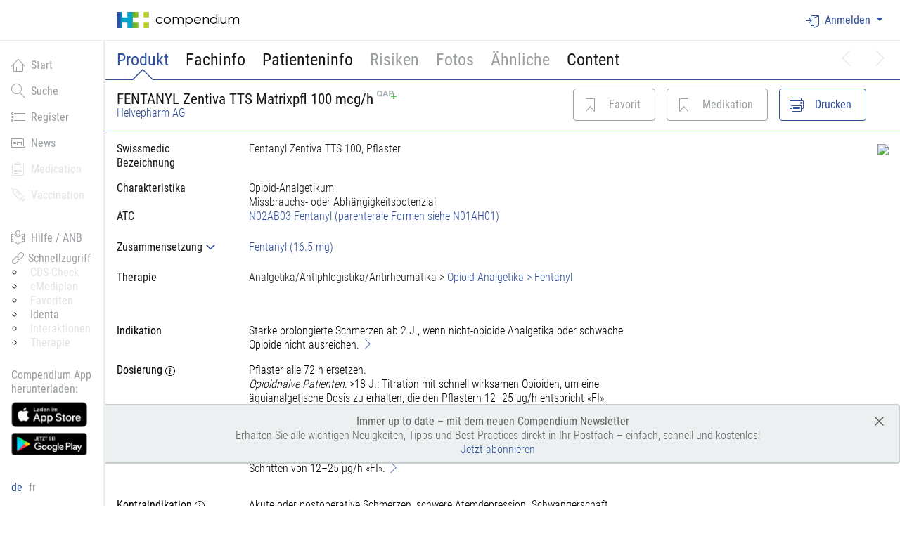

--- FILE ---
content_type: text/html; charset=utf-8
request_url: https://compendium.ch/product/1477848-fentanyl-zentiva-tts-matrixpfl-100-mcg-h
body_size: 20008
content:





<!DOCTYPE html>
<html>
<head>
		<!-- Google Tag Manager -->
		<script>
		    (function(w, d, s, l, i) {
		        w[l] = w[l] || [];
		        w[l].push({
		            'gtm.start':
		                new Date().getTime(),
		            event: 'gtm.js'
		        });
		        var f = d.getElementsByTagName(s)[0],

		            j = d.createElement(s),
		            dl = l != 'dataLayer' ? '&l=' + l : '';
		        j.async = true;
		        j.src =
		            'https://www.googletagmanager.com/gtm.js?id=' + i + dl;
		        f.parentNode.insertBefore(j, f);

		    })(window, document, 'script', 'dataLayer', 'GTM-NNP34JH');
		</script>
		<!-- End Google Tag Manager -->
    <meta http-equiv="x-ua-compatible" content="ie=edge">
    <style>
        /* This is here to ensure this is loaded before any Vue placeholders can be rendered by the browser */
        [v-cloak] {
            display: none !important; /* We need important here to be able to hide flexbox containers */
        }
    </style>
    <title>
        compendium.ch
    </title>
    <meta charset="utf-8">
        <meta name="viewport" content="width=device-width, initial-scale=1, shrink-to-fit=no">
    
        <meta name="description" content="FENTANYL Zentiva TTS Matrixpfl 100 mcg/h (Fentanyl): Opioid-Analgetikum; Beutel 5 Stk: Liste A+, SL: normaler Selbstbehalt: 10%, CHF 78.15" />
        <meta name="keywords" content="FENTANYL Zentiva TTS Matrixpfl 100 mcg/h (Fentanyl): Opioid-Analgetikum; Beutel 5 Stk: Liste A+, SL: normaler Selbstbehalt: 10%, CHF 78.15; GTIN 7680583410071, Pharmacode 7816780, ATC N02AB03" />


    <!-- favicons -->
    <link rel="apple-touch-icon-precomposed" sizes="57x57" href="/images/favicons/apple-touch-icon-57x57.png" />
    <link rel="apple-touch-icon-precomposed" sizes="114x114" href="/images/favicons/apple-touch-icon-114x114.png" />
    <link rel="apple-touch-icon-precomposed" sizes="72x72" href="/images/favicons/apple-touch-icon-72x72.png" />
    <link rel="apple-touch-icon-precomposed" sizes="144x144" href="/images/favicons/apple-touch-icon-144x144.png" />
    <link rel="apple-touch-icon-precomposed" sizes="60x60" href="/images/favicons/apple-touch-icon-60x60.png" />
    <link rel="apple-touch-icon-precomposed" sizes="120x120" href="/images/favicons/apple-touch-icon-120x120.png" />
    <link rel="apple-touch-icon-precomposed" sizes="76x76" href="/images/favicons/apple-touch-icon-76x76.png" />
    <link rel="apple-touch-icon-precomposed" sizes="152x152" href="/images/favicons/apple-touch-icon-152x152.png" />
    <link rel="icon" type="image/png" href="/images/favicons/favicon-196x196.png" sizes="196x196" />
    <link rel="icon" type="image/png" href="/images/favicons/favicon-96x96.png" sizes="96x96" />
    <link rel="icon" type="image/png" href="/images/favicons/favicon-32x32.png" sizes="32x32" />
    <link rel="icon" type="image/png" href="/images/favicons/favicon-16x16.png" sizes="16x16" />
    <link rel="icon" type="image/png" href="/images/favicons/favicon-128.png" sizes="128x128" />
    <meta name="msapplication-TileColor" content="#FFFFFF"/>
    <meta name="msapplication-TileImage" content="~/images/favicons/mstile-144x144.png"/>
    <meta name="msapplication-square70x70logo" content="~/images/favicons/mstile-70x70.png"/>
    <meta name="msapplication-square150x150logo" content="~/images/favicons/mstile-150x150.png"/>
    <meta name="msapplication-wide310x150logo" content="~/images/favicons/mstile-310x150.png"/>
    <meta name="msapplication-square310x310logo" content="~/images/favicons/mstile-310x310.png"/>

    <link rel="stylesheet" href=" https://compendium.ch/compendium.css?ver=2.32.0.0-936e986e-20251218170215&#x2B;936e986ed6aec6261a1c015b13554300e9d54426" />
    <script>
        function addAlert(message, type) {
            $("#globalSpinner").modal('hide');
            $('#globalAlertPlaceholder').html(
                "<div id='globalAlert'= class='p-4 mt-4 mb-0 in alert alert-dismissible alert-" +
                type +
                "' role='alert'><button type='button' class='close' aria-label='close'>&times;</button><span style='opacity:1;'>" +
                message +
                "</span></div>");
            $("#globalAlertPlaceholder").removeClass('d-none');
        }

        function alertSuccess(message) {
            addAlert(message, 'success');
        }

        function alertInfo(message) {
            addAlert(message, 'info');
        }

        function alertWarning(message) {
            addAlert(message, 'warning');
        }

        function alertDanger(message) {
            addAlert(message, 'danger');
        }

        function alertDangerFromAjax(xhr, defaultMessage) {
            var message = defaultMessage;
            try {
                message = JSON.parse(xhr.responseText).message;
                console.log('message:' + defaultMessage + ' xhr:' + message);
            } catch (err) {
                message = defaultMessage;
            }
            if (!message) {
                message = defaultMessage;
            }
            alertDanger(message);
        }

        function removeAlert() {
            $('#globalAlertPlaceholder').html('');
            $('#globalAlertPlaceholder').addClass('d-none');
        }

        function removeLoginAlert() {
            $('#globalAlertLogin').addClass('d-none');
        }

        function setCulture(culture) {
            window.location = '/product/setculture/' + culture + '?backUrl=' + window.location;
        }
    </script>

    <script>
        window.meditoolContext = {
            language: 'de-CH',
            isUserAuthenticated: false,
        };
    </script>

    <script src="https://compendium.ch/js/federationLoader.js?ver=2.32.0.0-936e986e-20251218170215&#x2B;936e986ed6aec6261a1c015b13554300e9d54426"></script>

    <style>

            /* Fixing Boostrap 4 Modal with Fixed elements behaviour */
        body { padding-right: 0 !important }

        .fixed-top { padding-right: 0 !important }

        .wrapper--navbar-caret { padding-right: 0 !important }

        .sticky--fixed .sticky__container { width: auto; }


    </style>

    
    <style type="text/css">
        body.modal-open.blurry > *:not(#noQapModal) {
            -webkit-filter: blur(2px);
            -moz-filter: blur(2px);
            -o-filter: blur(2px);
            -ms-filter: blur(2px);
            filter: blur(2px);
        }
        .modal__backdrop {
            background-color: rgba(45, 78, 155, .4); /* 0.4 opacity with hex color #2D4E9B (hci-primary-color) */
        }
    </style>

</head>
<body class="documedis body--has-fixed-header body--sidebar body--has-fixed-sidebar  " onpageshow="pageShow()">

      <input type="hidden" id="elementsToHideList" value="">

	<!-- Google Tag Manager (noscript) -->
	<noscript>
		<iframe src=https://www.googletagmanager.com/ns.html?id=GTM-NNP34JH
		        height="0" width="0" style="display:none;visibility:hidden"></iframe>
	</noscript>
	<!-- End Google Tag Manager (noscript) -->



<div class="modal" tabindex="-1" id="globalSpinner" role="dialog" aria-labelledby="Loading, please wait">
    <div class="modal-dialog" role="document">
        <div class="modal-content">
            <div class="modal-header">
                <h3>In Verarbeitung...</h3>
            </div>
            <div class="modal-body">
                <div class="d-flex align-items-center">
                    <div class="mr-3 spinner-border spinner-border-sm" role="status" aria-hidden="true"></div>
                    Einen Moment bitte, das System verarbeitet Ihre Eingabe.
                </div>
            </div>
        </div>
    </div>
</div>


<div id="react-root"></div>

<div id="mainDiv">
    <header class="site-header fixed-top bg-white">
            




<form id="usernamePasswordForm" autocomplete="on">
    <div id="usernamePasswordModal" class="modal fade" role="dialog">
        <div class="modal-dialog">
            <div class="modal-content">
                <div class="modal-header">
                    <h3 class="modal-title">Login</h3>
                </div>
                <div id="loginPart">
                    <input id="usernamePasswordModal-authenticationSchemeName" type="hidden" value="" />
                    <input id="usernamePasswordModal-url" type="hidden" value="/account/usernamepasswordlogon" />
                    <input id="usernamePasswordModal-baseurl" type="hidden" value="https://compendium.ch/" />
                    <div class="modal-body accordion-content" data-testid="login-modal">
                        <div class="form-group">
                            <label>Benutzername / E-Mail</label>
                            <input id="usernamePasswordModal-username" data-testid="login-username" type="text" placeholder="Benutzername eingeben" class="form-control" required autocomplete="username" name="username" />
                        </div>
                        <div class="form-group">
                            <label>Passwort</label>
                            <input id="usernamePasswordModal-password" type="password" data-testid="login-password" placeholder="Passwort eingeben" class="form-control" required autocomplete="current-password" name="password" />
                        </div>
                        <div id="usernamePasswordModal-error" class="alert alert-danger" style="display: none">Die eingegebenen Anmeldedaten sind ung&#xFC;ltig</div>
                    </div>
                    <div class="modal-footer">
                        <div id="usernamePasswordModal-spinner" class="spinner-border" role="status" style="display: none">
                            <span class="sr-only">Loading...</span>
                        </div>
                        <button id="usernamePasswordModal-button-login" data-testid="login-button" type="submit" onclick="return false;" class="btn btn-outline-primary js-username-password-login-trigger">Anmelden</button>
                        <button id="usernamePasswordModal-button-cancel" type="button" class="btn btn-outline-secondary" data-dismiss="modal">Abbrechen</button>
                    </div>
                    <div id="passwordForgottenButtonPart" class="modal-footer">
                        <button id="usernamePasswordModal-link-passwordForgotten" class="btn btn-outline-secondary float-right" type="button" data-toggle="modal" data-target="#passwordForgottenModal">
                            Passwort vergessen
                        </button>
                    </div>
                </div>
            </div>
        </div>
    </div>
</form>
<div id="passwordForgottenModal" class="modal fade" role="dialog" aria-hidden="true">
    <form id="passwordForgottenForm" autocomplete="on">
        <div class="modal-dialog">
            <div class="modal-content">
                <div class="modal-header">
                    <h3 class="modal-title">Passwort vergessen</h3>
                </div>
                <div id="passwordForgottenModal-request">
                    <div class="modal-body accordion-content">
                        <input id="passwordForgottenModal-url" type="hidden" value="/account/passwordforgotten" />
                        <div class="form-group">
                            <label>Benutzername  / E-Mail</label>
                            <input id="passwordForgottenModal-username" type="text" placeholder="Benutzername eingeben" class="form-control" name="username" />
                        </div>
                        <div id="passwordForgottenModal-error" class="alert alert-danger" style="display: none">Zu dieser Email-Adresse oder Benutzernamen konnten wir keine Lizenz zuordnen. Bitte überprüfen Sie die Angaben oder melden Sie sich unter der Telefonnummer 058 851 26 00, per Email an <a href='mailto:sales@hcisolutions.ch'>sales@hcisolutions.ch</a></div>
                    </div>
                    <div class="modal-footer">
                        <div id="passwordForgottenModal-spinner" class="spinner-border" role="status" style="display: none">
                            <span class="sr-only">Loading...</span>
                        </div>
                        <button id="passwordForggotenModal-button-validate" type="submit" onclick="return false;" class="btn btn-outline-primary js-password-forgotten-trigger">Senden</button>
                        <button id="passwordForggotenModal-button-cancel" type="button" class="btn btn-outline-secondary" data-dismiss="modal">Abbrechen</button>
                    </div>
                </div>
                <div id="passwordForgottenModal-success" style="display: none">
                    <div class="modal-body accordion-content">
                        <input id="passwordForgottenModal-successText" type="hidden" value="Falls ein Benutzerkonto vorhanden ist, haben wir eine E-Mail versendet. Der Link darin ist 12 Stunden g&#xFC;ltig." />
                        <div id="passwordForgottenModal-successMessage" class="alert alert-success"></div>
                    </div>
                    <div class="modal-footer">
                        <button id="passwordForggotenModal-button-close" type="button" class="btn btn-outline-secondary" data-dismiss="modal">Schliessen</button>
                    </div>
                </div>
            </div>
        </div>
    </form>
</div>

<nav class="navbar navbar-dark navbar-full navbar-expand-md container-fluid">
        <a class="navbar-brand" href="/">
            <div class="primary-logo" alt="Documedis"></div>
            <span class="logo-text">Compendium</span>
        </a>

    <button class="navbar-toggler js-navbar-button" type="button" aria-controls="navbarCollapse" aria-expanded="false"
            aria-label="Toggle navigation">
        <span class="navbar-toggler-icon"></span>
    </button>

    <div class="navbar-collapse collapse justify-content-end" id="navbarCollapse">
        <ul class="nav navbar-nav">
                <li class="nav-item dropdown">
                            <a class="nav-link nav-link-icon nav-link-icon--text dropdown-toggle" id="responsiveNavbarDropdown"
                               data-testid="login-dropdown"
                               data-toggle="dropdown" aria-haspopup="true" aria-expanded="false">
                                <i class="hci-icon documedis-icon-login"></i>Anmelden
                            </a>
                            <div class="dropdown-menu dropdown-menu-right dropdown-menu-arrow hci-navbar-dropdown" style="z-index: 99999" aria-labelledby="responsiveNavbarDropdown" data-testid="login-menu">
                                            <a class="dropdown-item dropdown-item-icon dropdown-item-icon--text"
                                               href="/account/externallogon?authscheme=swissrxlogin&amp;redirectUri=/product/1477848-fentanyl-zentiva-tts-matrixpfl-100-mcg-h">
                                                <span style='color:rgb(204, 0, 0); font-weight:800; font-size:1.5em;'>swiss-rx</span><span style='color:rgb(102, 102, 102); font-weight:800; font-size:1.5em;'>-login</span>
                                            </a>
                                    <a href="/account/hinlogon?redirectUri=/product/1477848-fentanyl-zentiva-tts-matrixpfl-100-mcg-h" class="btn hin-social hin-btn hin-login-with-hin">
                                        <i class="hin-icon">
                                            <img src="/images/hin_logo_min.png?v=OuhisKlABKa_axi5ZWDiUvlBLb3EnBaqedssWVbkf9c">
                                        </i><span class="login">Login with HIN</span>
                                    </a>
                            </div>
                </li>
        </ul>
    </div>
</nav>


            
<div class="wrapper--navbar-caret is-fixed">
        <div class="container-fluid">
            <nav class="navbar navbar-caret">
                <div class="w-100">
                    <ul class="nav navbar-nav flex-row pt-3">
                            <li class="nav-item ">
                                            <a id="Product-navTab" onclick="showContent($(this), &#x27;Product&#x27;, null);;return false;" class="nav-link navigationBarLinkItem active primary-nav-tab">
                                                Produkt
                                            </a>
                            </li>
                            <li class="nav-item ">
                                            <a id="MPro-navTab" onclick="showContent($(this), &#x27;MPro&#x27;, null);;return false;" class="nav-link navigationBarLinkItem  primary-nav-tab">
                                                Fachinfo
                                            </a>
                            </li>
                            <li class="nav-item ">
                                            <a id="MPub-navTab" onclick="showContent($(this), &#x27;MPub&#x27;, null);;return false;" class="nav-link navigationBarLinkItem  primary-nav-tab">
                                                Patienteninfo
                                            </a>
                            </li>
                            <li class="nav-item ">
                                    <a tabindex="1"
                                       id="popoverRisks"
                                       class="nav-link navigationBarLinkItem primary-nav-tab"
                                       role="button"
                                       data-html="true"
                                       data-toggle="popover"
                                       data-trigger="focus"
                                       data-placement="bottom"
                                       title="Risiken"
                                       data-content="Diese Funktion ist nur f&#xFC;r angemeldete Benutzer verf&#xFC;gbar. Bitte verwenden Sie Ihr HIN- oder Swiss-Rx-Login, um sich anzumelden. Alternativ stellt Ihnen Ihre Organisation m&#xF6;glicherweise einen Zugang via Netzwerk, Token oder Benutzername/Passwort bereit. &lt;a href=&#x27;https://www.hcisolutions.ch/de/produkte/hci-applications/compendium.php#anchor_677ad7d4_Accordion-Registration--Anmeldung-Compendium&#x27; target=&#x27;_blank&#x27; &gt;Mehr....&lt;/a&gt;">Risiken</a>
                            </li>
                            <li class="nav-item ">
                                    <a tabindex="2"
                                       id="popoverPhoto"
                                       class="nav-link navigationBarLinkItem primary-nav-tab"
                                       role="button"
                                       data-html="true"
                                       data-toggle="popover"
                                       data-trigger="focus"
                                       data-placement="bottom"
                                       title="Fotos"
                                       data-content="Diese Funktion ist nur f&#xFC;r angemeldete Benutzer verf&#xFC;gbar. Bitte verwenden Sie Ihr HIN- oder Swiss-Rx-Login, um sich anzumelden. Alternativ stellt Ihnen Ihre Organisation m&#xF6;glicherweise einen Zugang via Netzwerk, Token oder Benutzername/Passwort bereit. &lt;a href=&#x27;https://www.hcisolutions.ch/de/produkte/hci-applications/compendium.php#anchor_677ad7d4_Accordion-Registration--Anmeldung-Compendium&#x27; target=&#x27;_blank&#x27; &gt;Mehr....&lt;/a&gt;">Fotos</a>
                            </li>
                            <li class="nav-item ">
                                    <a tabindex="3"
                                       id="popoverSimilar"
                                       class="nav-link navigationBarLinkItem primary-nav-tab"
                                       role="button"
                                       data-html="true"
                                       data-toggle="popover"
                                       data-trigger="focus"
                                       data-placement="bottom"
                                       title="Ähnliche"
                                       data-content="Diese Funktion ist nur f&#xFC;r angemeldete Benutzer verf&#xFC;gbar. Bitte verwenden Sie Ihr HIN- oder Swiss-Rx-Login, um sich anzumelden. Alternativ stellt Ihnen Ihre Organisation m&#xF6;glicherweise einen Zugang via Netzwerk, Token oder Benutzername/Passwort bereit. &lt;a href=&#x27;https://www.hcisolutions.ch/de/produkte/hci-applications/compendium.php#anchor_677ad7d4_Accordion-Registration--Anmeldung-Compendium&#x27; target=&#x27;_blank&#x27; &gt;Mehr....&lt;/a&gt;">Ähnliche</a>
                            </li>
                            <li class="nav-item ">
                                            <a id="Content-navTab" onclick="showContent($(this), &#x27;Content&#x27;, null);;return false;" class="nav-link navigationBarLinkItem  primary-nav-tab">
                                                Content
                                            </a>
                            </li>
                                <li class="nav-item nav-item--prev-next">
                                            <a id="next-navTab" onclick="" class="nav-link navigationBarLinkItem icon-disabled">
                                                <i class="documedis-icon-chevron-right" aria-hidden="true"></i>
                                            </a>
                                </li>
                                <li class="nav-item nav-item--prev-next">
                                            <a id="previous-navTab" onclick="" class="nav-link navigationBarLinkItem icon-disabled">
                                                <i class="documedis-icon-chevron-left" aria-hidden="true"></i>
                                            </a>
                                </li>
                    </ul>
                </div>
            </nav>
        </div>
</div>

    </header>

    <main class="main-content" role="main">
            



<div class="sidebar d-none d-md-block bg-white">
	<div class="sidebar-sticky hci-fixed-sidebar">
		<ul class="nav flex-column main-menu-items">
				<li class="nav-item">
						<a href="/" class="nav-link "  data-testid="documedis-icon-home">
							<i class="documedis-icon hci-icon-xs documedis-icon-home mr-2" style="vertical-align: text-bottom;"></i>Start
						</a>
				</li>
				<li class="nav-item">
						<a href="/search" class="nav-link "  data-testid="documedis-icon-search">
							<i class="documedis-icon hci-icon-xs documedis-icon-search mr-2" style="vertical-align: text-bottom;"></i>Suche
						</a>
				</li>
				<li class="nav-item">
						<a href="/register" class="nav-link "  data-testid="documedis-icon-register">
							<i class="documedis-icon hci-icon-xs documedis-icon-register mr-2" style="vertical-align: text-bottom;"></i>Register
						</a>
				</li>
				<li class="nav-item">
						<a href="/news" class="nav-link "  data-testid="documedis-icon-news">
							<i class="documedis-icon hci-icon-xs documedis-icon-news mr-2" style="vertical-align: text-bottom;"></i>News
						</a>
				</li>
				<li class="nav-item">
						<!-- We do not need tabindex here do we? -->
						<a tabindex="1"
						   class="nav-link navigationBarLinkItem icon-disabled loginWarningTooltip"
						   role="button"
						   data-html="true"
						   data-toggle="popover"
						   data-trigger="focus"
						   data-placement="right"
						   title="Medication"
						   data-content="Diese Funktion ist nur f&#xFC;r angemeldete Benutzer verf&#xFC;gbar. Bitte verwenden Sie Ihr HIN- oder Swiss-Rx-Login, um sich anzumelden. Alternativ stellt Ihnen Ihre Organisation m&#xF6;glicherweise einen Zugang via Netzwerk, Token oder Benutzername/Passwort bereit. &lt;a href=&#x27;https://www.hcisolutions.ch/de/produkte/hci-applications/compendium.php#anchor_677ad7d4_Accordion-Registration--Anmeldung-Compendium&#x27; target=&#x27;_blank&#x27; &gt;Mehr....&lt;/a&gt;">
							<i class="documedis-icon hci-icon-xs documedis-icon-clipboard-text mr-2" style="vertical-align: text-bottom;"></i>Medication
						</a>
				</li>
				<li class="nav-item">
						<!-- We do not need tabindex here do we? -->
						<a tabindex="2"
						   class="nav-link navigationBarLinkItem icon-disabled loginWarningTooltip"
						   role="button"
						   data-html="true"
						   data-toggle="popover"
						   data-trigger="focus"
						   data-placement="right"
						   title="Vaccination"
						   data-content="Diese Funktion ist nur f&#xFC;r angemeldete Benutzer verf&#xFC;gbar. Bitte verwenden Sie Ihr HIN- oder Swiss-Rx-Login, um sich anzumelden. Alternativ stellt Ihnen Ihre Organisation m&#xF6;glicherweise einen Zugang via Netzwerk, Token oder Benutzername/Passwort bereit. &lt;a href=&#x27;https://www.hcisolutions.ch/de/produkte/hci-applications/compendium.php#anchor_677ad7d4_Accordion-Registration--Anmeldung-Compendium&#x27; target=&#x27;_blank&#x27; &gt;Mehr....&lt;/a&gt;">
							<i class="documedis-icon hci-icon-xs documedis-icon-vaccination mr-2" style="vertical-align: text-bottom;"></i>Vaccination
						</a>
				</li>
			<li class="nav-item mt-6">
				<a href="https://www.hcisolutions.ch/de/support-academy/downloads-support/hilfe-compendium.php" target="_blank" class="nav-link">
					<i class="documedis-icon hci-icon-xs documedis-icon-reading mr-2" style="vertical-align: text-bottom;"></i>Hilfe / ANB
				</a>
			</li>
			<li class="nav-item">
				<div class="nav-link pt-0 pb-0">
					<div class="nav-link-gray">
						<i class="documedis-icon hci-icon-xs documedis-icon-link2" style="vertical-align: text-bottom;"></i>
						<span>Schnellzugriff</span>
					</div>
					<ul style="list-style-type: circle; list-style-position: outside;">
							<li>
									<a tabindex="2"
									   class="ml-2 mt-0 icon-disabled loginWarningTooltip"
									   role="button"
									   data-html="true"
									   data-toggle="popover"
									   data-trigger="focus"
									   data-placement="right"
									   title="CDS-Check"
									   data-content="Diese Funktion ist nur f&#xFC;r angemeldete Benutzer verf&#xFC;gbar. Bitte verwenden Sie Ihr HIN- oder Swiss-Rx-Login, um sich anzumelden. Alternativ stellt Ihnen Ihre Organisation m&#xF6;glicherweise einen Zugang via Netzwerk, Token oder Benutzername/Passwort bereit. &lt;a href=&#x27;https://www.hcisolutions.ch/de/produkte/hci-applications/compendium.php#anchor_677ad7d4_Accordion-Registration--Anmeldung-Compendium&#x27; target=&#x27;_blank&#x27; &gt;Mehr....&lt;/a&gt;">
										CDS-Check
									</a>
							</li>
							<li>
									<a tabindex="2"
									   class="ml-2 mt-0 icon-disabled loginWarningTooltip"
									   role="button"
									   data-html="true"
									   data-toggle="popover"
									   data-trigger="focus"
									   data-placement="right"
									   title="eMediplan"
									   data-content="Diese Funktion ist nur f&#xFC;r angemeldete Benutzer verf&#xFC;gbar. Bitte verwenden Sie Ihr HIN- oder Swiss-Rx-Login, um sich anzumelden. Alternativ stellt Ihnen Ihre Organisation m&#xF6;glicherweise einen Zugang via Netzwerk, Token oder Benutzername/Passwort bereit. &lt;a href=&#x27;https://www.hcisolutions.ch/de/produkte/hci-applications/compendium.php#anchor_677ad7d4_Accordion-Registration--Anmeldung-Compendium&#x27; target=&#x27;_blank&#x27; &gt;Mehr....&lt;/a&gt;">
										eMediplan
									</a>
							</li>
							<li>
									<a tabindex="2"
									   class="ml-2 mt-0 icon-disabled loginWarningTooltip"
									   role="button"
									   data-html="true"
									   data-toggle="popover"
									   data-trigger="focus"
									   data-placement="right"
									   title="Favoriten"
									   data-content="Diese Funktion ist nur f&#xFC;r angemeldete Benutzer verf&#xFC;gbar. Bitte verwenden Sie Ihr HIN- oder Swiss-Rx-Login, um sich anzumelden. Alternativ stellt Ihnen Ihre Organisation m&#xF6;glicherweise einen Zugang via Netzwerk, Token oder Benutzername/Passwort bereit. &lt;a href=&#x27;https://www.hcisolutions.ch/de/produkte/hci-applications/compendium.php#anchor_677ad7d4_Accordion-Registration--Anmeldung-Compendium&#x27; target=&#x27;_blank&#x27; &gt;Mehr....&lt;/a&gt;">
										Favoriten
									</a>
							</li>
							<li>
									<a href="/search/identa" class="ml-2 mt-0">
										Identa
									</a>
							</li>
							<li>
									<a tabindex="2"
									   class="ml-2 mt-0 icon-disabled loginWarningTooltip"
									   role="button"
									   data-html="true"
									   data-toggle="popover"
									   data-trigger="focus"
									   data-placement="right"
									   title="Interaktionen"
									   data-content="Diese Funktion ist nur f&#xFC;r angemeldete Benutzer verf&#xFC;gbar. Bitte verwenden Sie Ihr HIN- oder Swiss-Rx-Login, um sich anzumelden. Alternativ stellt Ihnen Ihre Organisation m&#xF6;glicherweise einen Zugang via Netzwerk, Token oder Benutzername/Passwort bereit. &lt;a href=&#x27;https://www.hcisolutions.ch/de/produkte/hci-applications/compendium.php#anchor_677ad7d4_Accordion-Registration--Anmeldung-Compendium&#x27; target=&#x27;_blank&#x27; &gt;Mehr....&lt;/a&gt;">
										Interaktionen
									</a>
							</li>
							<li>
									<a tabindex="2"
									   class="ml-2 mt-0 icon-disabled loginWarningTooltip"
									   role="button"
									   data-html="true"
									   data-toggle="popover"
									   data-trigger="focus"
									   data-placement="right"
									   title="Therapie"
									   data-content="Diese Funktion ist nur f&#xFC;r angemeldete Benutzer verf&#xFC;gbar. Bitte verwenden Sie Ihr HIN- oder Swiss-Rx-Login, um sich anzumelden. Alternativ stellt Ihnen Ihre Organisation m&#xF6;glicherweise einen Zugang via Netzwerk, Token oder Benutzername/Passwort bereit. &lt;a href=&#x27;https://www.hcisolutions.ch/de/produkte/hci-applications/compendium.php#anchor_677ad7d4_Accordion-Registration--Anmeldung-Compendium&#x27; target=&#x27;_blank&#x27; &gt;Mehr....&lt;/a&gt;">
										Therapie
									</a>
							</li>
					</ul>
				</div>
			</li>
				<li class="app-download-part nav-item" style="visibility: hidden">
					<div class="nav-link pb-0">
						<span class="nav-link-gray">
							Compendium App herunterladen:
						</span>

							<a href="https://apps.apple.com/ch/app/documed-compendium/id418131146" target="_blank">
								<img class="nav-item-app-store-logo mt-2" src="https://compendium.ch/images/compendiumapp/app_store_badge_small_DE.png"/>
							</a>
							<a href="https://play.google.com/store/apps/details?id=ch.documed.kompendium" target="_blank">
								<img class="nav-item-app-store-logo mt-2" src="https://compendium.ch/images/compendiumapp/google_play_badge_small_DE.png"/>
							</a>
					</div>
				</li>
		</ul>
		<div class="nav-link languages-menu-block">
					<span id="languageSelected" class="element active">de</span>
					<a href="#" class="no-color-link element" onclick="setCulture('fr-CH')">
						fr
					</a>
		</div>
	</div>
</div>

        <div class="page-content">
             




<div id="product-page">
    <input id="hfTabSelected" type="hidden" value="Product" />
    <div id="Product-content" class="detailContent" style="" itemscope itemtype="http://schema.org/ItemList">
            <div class="product-detail-header">
            <div class="wrapper--navbar-caret js-product-header is-fixed">
                <div class="container-fluid">
                    <div class="row">
                        <div class="col-24">
                                <nav class="navbar navbar-caret navbar-caret">
                                    <div class="row mt-1 mb-1 flex w-100 justify-content-between align-items-center">
                                        <div class="col-lg-12 col-20 flex flex-items-xs-middle">
                                            <div id="productDescriptionHeader" style="line-height: 1" data-testid="product-description-header">
                                                <h3 style="margin-bottom: 0" title="">
                                                    <span itemprop="name">
                                                        FENTANYL Zentiva TTS Matrixpfl 100 mcg/h
                                                    </span>
                                                        <img style="vertical-align: text-top" src="https://compendium.ch/images/qap12.png"/>
                                                </h3>
<a href="/register/company/1954" itemprop="manufacturer">Helvepharm AG</a>                                            </div>
                                        </div>
                                            <div class="col-lg-12 col-sm-24" id="navbarResponsive">
                                                <ul class="nav navbar-nav flex-row float-lg-right">

                                                        <li class="nav-item nav-item-button nav-item-button-product-detail-header">
                                                                <a class="btn-outline-primary-disabled btn btn-icon btn-icon--text"
                                                                id="popoverFavorite" style="float: right"
                                                                data-html="true"
                                                                data-toggle="popover"
                                                                data-trigger="focus"
                                                                data-placement="bottom"
                                                                title="Favorit"
                                                                data-content="Diese Funktion ist nur f&#xFC;r angemeldete Benutzer verf&#xFC;gbar. Bitte verwenden Sie Ihr HIN- oder Swiss-Rx-Login, um sich anzumelden. Alternativ stellt Ihnen Ihre Organisation m&#xF6;glicherweise einen Zugang via Netzwerk, Token oder Benutzername/Passwort bereit. &lt;a href=&#x27;https://www.hcisolutions.ch/de/produkte/hci-applications/compendium.php#anchor_677ad7d4_Accordion-Registration--Anmeldung-Compendium&#x27; target=&#x27;_blank&#x27; &gt;Mehr....&lt;/a&gt;">
                                                                    <i title="Favoriten" class="hci-icon documedis-icon-favorite"></i>
                                                                    <span class="d-none d-sm-block">Favorit</span>
                                                                    <span class="d-block d-sm-none">F</span>
                                                                </a>
                                                        </li>

                                                        <li class="nav-item nav-item-button nav-item-button-product-detail-header">
                                                                <a class="btn-outline-primary-disabled btn btn-icon btn-icon--text"
                                                                id="popoverMedication"
                                                                style="float: right"
                                                                data-html="true"
                                                                data-toggle="popover"
                                                                data-trigger="focus"
                                                                data-placement="bottom"
                                                                title="Medikation"
                                                                data-content="Diese Funktion ist nur f&#xFC;r angemeldete Benutzer verf&#xFC;gbar. Bitte verwenden Sie Ihr HIN- oder Swiss-Rx-Login, um sich anzumelden. Alternativ stellt Ihnen Ihre Organisation m&#xF6;glicherweise einen Zugang via Netzwerk, Token oder Benutzername/Passwort bereit. &lt;a href=&#x27;https://www.hcisolutions.ch/de/produkte/hci-applications/compendium.php#anchor_677ad7d4_Accordion-Registration--Anmeldung-Compendium&#x27; target=&#x27;_blank&#x27; &gt;Mehr....&lt;/a&gt;">
                                                                    <i title="Medikation" class="hci-icon documedis-icon-favorite"></i>
                                                                    <span class="d-none d-sm-block">Medikation</span>
                                                                    <span class="d-block d-sm-none">M</span>
                                                                </a>
                                                        </li>
                                                    <li class="nav-item nav-item-button nav-item-button-product-detail-header">
                                                        <button class="btn btn-outline-primary btn-icon btn-icon--text" id="btnPrint" style="float: right" type="button"
                                                                onclick="printProductDetail(1477848, &#x27;FENTANYL Zentiva TTS Matrixpfl 100 mcg/h&#x27;)">
                                                            <i title=" Drucken" class="hci-icon documedis-icon-print"></i>
                                                            <span class="d-none d-sm-block">Drucken</span>
                                                            <span class="d-block d-sm-none">D</span>
                                                        </button>
                                                    </li>
                                                </ul>
                                            </div>
                                </div>
                            </nav>
                        </div>
                    </div>
                </div>
            </div>
        </div>
        






<div id="productDetail" class="container-fluid">
    <div class="row">
            <div class="col-24">

                <div class="row">
                <div class="col-md-14 mt-4 col-lg-16">
                    <div class="row mb-4">
                        <div class="col-lg-6">
                            <strong>
                                <span title="Product.SwissmedicDescription">Swissmedic Bezeichnung</span>
                            </strong>
                        </div>
                        <div class="col-lg-18">
                            Fentanyl Zentiva TTS 100, Pflaster
                        </div>
                    </div>
                <div class="row">
                    




    <a target="_blank" href="https://index.hcisolutions.ch/index/current/get.aspx?schema=PRODUCT&amp;keytype=PRDNO&amp;key=1477848" 
       class="btn active btn-icon btn-icon--text index-viewer-box ml-3 d-none">
        <i class="hci-icon documedis-icon-database"></i>
        <span class="d-none d-sm-block">PRODUCT</span>
    </a>


                </div>
                    <div class="row">
                        <div class="col-lg-6">
                            <strong>
                                <span title="Product.Characteristics">Charakteristika</span>
                            </strong>
                        </div>
                        <div class="col-lg-18">
                            Opioid-Analgetikum
                        </div>
                    </div>
                        <div class="row" title="AAP">
                            <div class="col-lg-6">
                            </div>
                            <div class="col-lg-18" title="Product.HasAbusePotential">
                                <span>Missbrauchs- oder Abh&#xE4;ngigkeitspotenzial</span>
                            </div>
                        </div>
                    <div class="row">
                        <div class="col-lg-6">
                            <strong>
                                <span title="ATC">ATC</span>
                            </strong>
                        </div>
                        <div class="col-lg-18">
                                <a href="/register/atc/N02AB03">
                                    <span>N02AB03 Fentanyl (parenterale Formen siehe N01AH01)</span>
                                </a>
                        </div>
                    </div>


                    <div class="mt-2">
                            <div class="row">
                                




    <a target="_blank" href="https://index.hcisolutions.ch/index/current/get.aspx?schema=SUBSTANCE&amp;keytype=SUBNO&amp;key=201025" 
       class="btn active btn-icon btn-icon--text index-viewer-box ml-3 d-none">
        <i class="hci-icon documedis-icon-database"></i>
        <span class="d-none d-sm-block">SUBSTANCE-Fentanyl</span>
    </a>


                            </div>
                            <div class="row">
                                




    <a target="_blank" href="https://index.hcisolutions.ch/index/current/get.aspx?schema=SUBSTANCE&amp;keytype=SUBNO&amp;key=203590" 
       class="btn active btn-icon btn-icon--text index-viewer-box ml-3 d-none">
        <i class="hci-icon documedis-icon-database"></i>
        <span class="d-none d-sm-block">SUBSTANCE-Polyacryl-Harz</span>
    </a>


                            </div>
                            <div class="row">
                                




    <a target="_blank" href="https://index.hcisolutions.ch/index/current/get.aspx?schema=SUBSTANCE&amp;keytype=SUBNO&amp;key=212760" 
       class="btn active btn-icon btn-icon--text index-viewer-box ml-3 d-none">
        <i class="hci-icon documedis-icon-database"></i>
        <span class="d-none d-sm-block">SUBSTANCE-Tr&#xE4;germaterial</span>
    </a>


                            </div>
                            <div class="row">
                                




    <a target="_blank" href="https://index.hcisolutions.ch/index/current/get.aspx?schema=SUBSTANCE&amp;keytype=SUBNO&amp;key=210979" 
       class="btn active btn-icon btn-icon--text index-viewer-box ml-3 d-none">
        <i class="hci-icon documedis-icon-database"></i>
        <span class="d-none d-sm-block">SUBSTANCE-Polypropylen</span>
    </a>


                            </div>
                            <div class="row">
                                




    <a target="_blank" href="https://index.hcisolutions.ch/index/current/get.aspx?schema=SUBSTANCE&amp;keytype=SUBNO&amp;key=211123" 
       class="btn active btn-icon btn-icon--text index-viewer-box ml-3 d-none">
        <i class="hci-icon documedis-icon-database"></i>
        <span class="d-none d-sm-block">SUBSTANCE-Drucktinte blau</span>
    </a>


                            </div>
                            <div class="row">
                                




    <a target="_blank" href="https://index.hcisolutions.ch/index/current/get.aspx?schema=SUBSTANCE&amp;keytype=SUBNO&amp;key=211206" 
       class="btn active btn-icon btn-icon--text index-viewer-box ml-3 d-none">
        <i class="hci-icon documedis-icon-database"></i>
        <span class="d-none d-sm-block">SUBSTANCE-Pegoterat, silikonisiert</span>
    </a>


                            </div>
                    </div>

                    <div id="compositionContainer" class="row mt-2">
                        <div class="col-lg-6">
                                <div class="nav-first" role="tab" id="headingComposition">
                                        <a style="padding-left: 0" class="collapsed nav-link" data-toggle="collapse" href="#collapseComposition"
                                           aria-expanded="false" aria-controls="collapseComposition"
                                           onclick="showHiddeElementById('activeSubstancesComposition');showHiddeElementById('collapseComposition'); showOrHideDietaryAdvice('dietaryAdviceContainer')">
                                            <span style="line-height: normal" class="title">
                                                <strong>Zusammensetzung</strong>
                                            </span>
                                            <i style="margin-left: 5px;" class="hci-icon hci-icon-arrow-down hci-icon-xs" aria-hidden="true" title="Aufklappen"></i>
                                        </a>
                                </div>

                        </div>
                        <div class="col-lg-18 pt-2">
                                <div id="activeSubstancesComposition">
                                                <a href="/register/substancegroup/574">
                                                        <span>Fentanyl&#xD;&#xA;(16.5 mg)</span>
                                                </a>
                                        <br/>
                                </div>

                                <div id="collapseComposition" class="collapse" role="tabpanel" aria-labelledby="headingComposition">
                                                <a href="/register/substancegroup/574">
                                                        <span>Fentanyl&#xD;&#xA;(16.5 mg)</span>
                                                        <br/>
                                                </a>
                                                    <span>Polyacryl-Harz&#xD;&#xA;(H)</span>
                                                    <br/>
                                                    <span>Tr&#xE4;germaterial&#xD;&#xA;(H)</span>
                                                    <br/>
                                                    <span>Polypropylen&#xD;&#xA;(H)</span>
                                                    <br/>
                                                    <span>Drucktinte blau&#xD;&#xA;(H)</span>
                                                    <br/>
                                                    <span>Pegoterat, silikonisiert&#xD;&#xA;(H)</span>
                                                    <br/>
                                            <span>ad praep. transderm. cum liberatione pro 30 cm2</span>
                                        <br/>
                                </div>

                        </div>
                    </div>
                    <div id="dietaryAdviceContainer" class="row mt-2 hidden">
                        <div class="col-lg-6">
                                <div class="nav-first" role="tab" id="headingDietaryAdvice">
                                    <div style="padding-left: 0" class="collapsed nav-link">
                                        <span style="line-height: normal" class="title">
                                            <strong>Ern&#xE4;hrungshinweise</strong>
                                        </span>
                                    </div>
                                </div>
                        </div>
                        <div class="col-lg-18 pt-2" id="collapseDietaryAdvice" role="tabpanel" aria-labelledby="headingDietaryAdvice">
                                    <span>Lactosefrei,</span>
                                    <span>Keine Information zu Gluten</span>
                        </div>
                    </div>

                <span itemprop="category" style="display: none">Gesundheit &amp; Sch&#xF6;nheit &gt; Gesundheitspflege</span>
                <span itemprop="description" style="display: none">

                                    Opioid-Analgetikum, (Fentanyl&#xD;&#xA;(16.5 mg))
                                                </span>
                    <div id="productDetailtherapeuticRegister" class="row mt-4">
                        <div class="col-lg-6">
                            <strong>
                                <span title="Therapeutisches Register">Therapie</span>
                            </strong>
                        </div>
                        <div class="col-lg-18">
                                <p>
                                            <span>
                                                Analgetika/Antiphlogistika/Antirheumatika >
                                            </span>
                                            <a href="/register/therapeutic/6">
                                                <span>
                                                    Opioid-Analgetika >
                                                </span>
                                            </a>
                                            <a href="/register/therapeutic/8">
                                                <span>
                                                    Fentanyl
                                                </span>
                                            </a>
                                </p>
                        </div>
                    </div>
                    <div class="mt-6">
                        <div class="row">
                            




    <a target="_blank" href="https://index.hcisolutions.ch/index/current/get.aspx?schema=BREVIER&amp;keytype=MONO&amp;key=755560" 
       class="btn active btn-icon btn-icon--text index-viewer-box ml-3 d-none">
        <i class="hci-icon documedis-icon-database"></i>
        <span class="d-none d-sm-block">BREVIER</span>
    </a>


                        </div>

                                    <a class="row mt-4" href="#MPro7100"
                                       onclick="switchToProfessionalMonographie(7100)">
                                        <div class="col-lg-6">
                                            <strong>
                                                <span class="no-color-link" title="Indikation">Indikation</span>
                                            </strong>
                                        </div>
                                        <div class="col-lg-18">

                                            <span class="no-color-link">
                                                Starke prolongierte Schmerzen ab 2 J., wenn nicht-opioide Analgetika oder schwache Opioide nicht ausreichen.
                                            </span>
                                            <i class="documedis-icon-chevron-right " aria-hidden="true" title="Indikation"></i>
                                        </div>
                                    </a>
                                    <a class="row mt-4" href="#MPro7150"
                                       onclick="switchToProfessionalMonographie(7150)">
                                        <div class="col-lg-6">
                                            <strong>
                                                <span class="no-color-link" title="Dosierung">Dosierung</span>
                                            </strong>
                                                <img src="/images/icons/information.svg" data-toggle="popover" data-trigger="focus-script" data-placement="right" data-title="Dosierung" data-content="&#xDC;bliche Dosierung; ohne spezielle Dosierungsanweisungen bei Nieren- oder Leberinsuffizienz oder bei unerw&#xFC;nschten Wirkungen. Die Abk&#xFC;rzung &#xAB;FI&#xBB; verweist auf die Fachinformation f&#xFC;r weitere Details." style="width: 14px; vertical-align: middle;" />
                                        </div>
                                        <div class="col-lg-18">

                                            <span class="no-color-link">
                                                Pflaster alle 72 h ersetzen.<br><em>Opioidnaive Patienten:</em> &gt;18 J.: Titration mit schnell wirksamen Opioiden, um eine äquianalgetische Dosis zu erhalten, die den Pflastern 12–25 µg/h entspricht «FI», dann auf Pflaster 12–25 µg/h umstellen, Anpassungen in Schritten von 12–25 µg/h «FI».<br><em>Opioidtolerante Patienten:</em> &gt;2 J. (Kinder 2–16 J: nur bei oralem Morphinäquivalent ≥30 mg tgl.): initial gem. Umrechnung der Opioidtagesdosis «FI», Anpassungen in Schritten von 12–25 µg/h «FI».
                                            </span>
                                            <i class="documedis-icon-chevron-right " aria-hidden="true" title="Dosierung"></i>
                                        </div>
                                    </a>
                                        <div class="row mt-4">
                                            <div class="col-lg-6">
                                                <strong>
                                                    <span class="no-color-link"></span>
                                                </strong>
                                            </div>
                                            <div class="col-lg-16">
                                                <div 
                                                    data-testid="DOSAGES_SECTION"
                                                    id="dosages-buttons"
                                                    data-product-id="1477848"
                                                    data-product-name="FENTANYL Zentiva TTS Matrixpfl 100 mcg/h"
                                                    data-is-ped-dose-enabled="False"
                                                    data-is-ped-dose-authorized="False"
                                                    data-ped-e-dose-url="https://www.pededose.ch/de/product/show?product_id=1477848&amp;login_id="
                                                    data-unauthorized-message="Diese Funktion ist nur f&#xFC;r angemeldete Benutzer verf&#xFC;gbar. Bitte verwenden Sie Ihr HIN- oder Swiss-Rx-Login, um sich anzumelden. Alternativ stellt Ihnen Ihre Organisation m&#xF6;glicherweise einen Zugang via Netzwerk, Token oder Benutzername/Passwort bereit. &lt;a href=&#x27;https://www.hcisolutions.ch/de/produkte/hci-applications/compendium.php#anchor_677ad7d4_Accordion-Registration--Anmeldung-Compendium&#x27; target=&#x27;_blank&#x27; &gt;Mehr....&lt;/a&gt;"
                                                    data-child-dosages-buttons-titles="Kinderdosierung"
                                                >
                                                </div>
                                            </div>
                                        </div>
                                    <a class="row mt-4" href="#MPro7200"
                                       onclick="switchToProfessionalMonographie(7200)">
                                        <div class="col-lg-6">
                                            <strong>
                                                <span class="no-color-link" title="Kontraindikation">Kontraindikation</span>
                                            </strong>
                                                <img src="/images/icons/information.svg" data-toggle="popover" data-trigger="focus-script" data-placement="right" data-title="Kontraindikation" data-content="Nur absolute Kontraindikationen; Kontraindikationen aufgrund von Verabreichungstechnik oder &#xDC;berempfindlichkeit werden nicht erw&#xE4;hnt. Die Informationen der Rubrik &#xAB;Schwangerschaft/Stillzeit&#xBB; werden ebenfalls hier angegeben, wenn Schwangerschaft und Stillzeit kontraindiziert oder nicht empfohlen sind. In anderen F&#xE4;llen wird auf die Fachinformation mit der Abk&#xFC;rzung &#xAB;FI&#xBB; verwiesen." style="width: 14px; vertical-align: middle;" />
                                        </div>
                                        <div class="col-lg-18">

                                            <span class="no-color-link">
                                                Akute oder postoperative Schmerzen, schwere Atemdepression. Schwangerschaft «FI», Geburt, Stillzeit.
                                            </span>
                                            <i class="documedis-icon-chevron-right " aria-hidden="true" title="Kontraindikation"></i>
                                        </div>
                                    </a>
                    </div>
                </div>
                <div class="col-md-10 col-lg-8">
                        <div class="mt-4" style="float: right; cursor: pointer;" onclick="">
                            <img class="img-fluid" itemprop="image" src="https://documedis.hcisolutions.ch/2020-01/api/products/image/PICFRONT3D/productnumber/1477848/350" />
                        </div>
                </div>
                </div>
                    <div class="row">
                    <div class="col-24 col-lg-24">
                        <div class="row no-gutters">
                            <div class="col-6 col-lg-4 mt-6 d-none d-md-block">
                                <strong>Pharmacode</strong>
                            </div>
                            <div class="col-12 col-lg-6 mt-6">
                                <strong>Artikel</strong>
                            </div>
                            <div class="col-6 col-lg-2 mt-6 text-right d-none d-md-block">
                                <strong>
                                    <span title="Unverbindliche Preisempfehlung des Lieferanten bzw. Erstattungspreis">CHF</span>
                                </strong>
                            </div>
                            <div class="col-10 col-lg-3 mt-6 text-center d-none d-md-block">
                                <strong>Abgabekat.</strong>
                            </div>
                            <div class="col-10 col-lg-4 mt-6 text-center d-none d-md-block">
                                <strong>R&#xFC;ckerstattungskat.</strong>
                            </div>
                            <div class="col-3 col-lg-4 mt-6 text-right  d-none d-md-block">
                                <strong>GTIN</strong>
                            </div>
                            <div class="col-1 col-lg-1 mt-6"></div>
                        </div>
                        <hr>
                            <div class="mt-0 row no-gutters">
                                <div class="col-6 col-lg-4">
                                    7816780
                                </div>
                                <div class="col-12 col-lg-6">
                                    <span>
                                        Beutel 5 Stk
                                    </span>
                                </div>
                                <div class="col-6 col-lg-2 text-right">
                                    78.15
                                </div>
                                <div class="col-6 d-sm-none">
                                </div>
                                <div class="col-6 col-lg-3 text-sm-center narcoticCode">
                                    A+
                                </div>
                                <div class="col-6 col-lg-4 text-center">
                                    <div class="nav-first" role="tab" id="headerLimitation7816780">
                                                    <span title="SL / GGSL">
                                                        SL: normaler Selbstbehalt: 10%
                                                    </span>
                                    </div>
                                    <div class="nav-first" role="tab" id="headerLimitationMp7816780">
                                    </div>
                                </div>
                                <div class="col-3 col-lg-4 text-right d-none d-sm-block">7680583410071</div>
                                <div class="col-1 col-lg-1 text-right">
                                </div>
                            </div>
                            <hr/>
                    </div>
                    </div>
                    <div class="row mt-6">
                        <div class="col-24 col-lg-24">
                            <div class="row">
                                <div class="col-24 col-lg-24">
                                    <h3 class="no-color-link mb-0" title="News">News</h3>
                                </div>
                            </div>
                            <div class="row">
                                




    <a target="_blank" href="https://index.hcisolutions.ch/index/current/get.aspx?schema=NEWS&amp;keytype=PRDNO&amp;key=1477848" 
       class="btn active btn-icon btn-icon--text index-viewer-box ml-3 d-none">
        <i class="hci-icon documedis-icon-database"></i>
        <span class="d-none d-sm-block">NEWS</span>
    </a>


                            </div>
                            <hr />
<a href="/news/27735" class="row">                                <div class="col-24 col-lg-4">
                                    <span class="no-color-link">
03.04.2024                                    </span>
                                </div>
                                <div class="col-20 col-lg-20">
                                    <div class="float-left pr-1">
                                                <img src="https://compendium.ch/images/relevanceBar.gif" />
                                                <img src="https://compendium.ch/images/relevanceBar.gif" />
                                    </div>
                                    <div class="no-color-link">
HPC, Swissmedic informiert                                    </div>
                                </div>
</a>                                <hr />
<a href="/news/6232" class="row">                                <div class="col-24 col-lg-4">
                                    <span class="product-out-of-trade">
22.01.2013                                    </span>
                                </div>
                                <div class="col-20 col-lg-20">
                                    <div class="float-left pr-1">
                                    </div>
                                    <div class="product-out-of-trade">
Neu im Handel                                    </div>
                                </div>
</a>                                <hr />
                        </div>
                    </div>
                    <div style="margin-bottom: 2.5rem;"></div> <!-- as we removed spacing 'mt-10' on partial view _Contact.cshtml due to other usage within modal -->
                    



    <div class="row">
        <div class="col-24 col-lg-24">
            <div class="row">
                <div class="col-24 col-lg-24">
                    <h3 class="no-color-link mb-0" title="Kontaktm&#xF6;glichkeiten">Kontaktm&#xF6;glichkeiten</h3>
                </div>
            </div>
            <p>
                <div class="row">
                        <div class="col-24 col-lg-8 pb-5 pb-lg-0 border-end">
                            <div class="mx-lg-auto">
	                                    <div id="company_1954_RP_accordion" class="accordion">
		                                    <div class="nav-first" role="tab" id="headingCompany1954_RP">
			                                    <a class=" nav-link pl-0 d-flex align-items-center" data-toggle="collapse" data-parent="#company_1954_RP_accordion" href="#companyDetail1954_RP"
			                                       aria-expanded="true" aria-controls="companyDetail1954_RP">

				                                    <span class="title flex-grow-1">
					                                    Helvepharm AG
				                                    </span>
				                                    <i id="arrow_down_1954_RP" class="hci-icon hci-icon-arrow-down hci-icon-xs ml-2" aria-hidden="true" title="Aufklappen"></i>
			                                    </a>
		                                    </div>

		                                    <div id="companyDetail1954_RP" class="collapse show mb-2" role="tabpanel" aria-labelledby="headingCompany1954_RP">
				                                    <div>Walzm&#xFC;hlestrasse 48</div>
				                                    <div>8500 Frauenfeld (CH)</div>


				                                    <div>GLN: 7601001003736</div>

				                                    <div>Tel: &#x2B;41525470000</div>


				                                    <div>
					                                    Email: <a href="mailto:info.ch@zentiva.com">info.ch@zentiva.com</a>
				                                    </div>

				                                    <div>
					                                    Web: <a href="http://www.helvepharm.ch/" target="_blank" rel="noopener noreferrer">http://www.helvepharm.ch/</a>
				                                    </div>
		                                    </div>
	                                    </div>
                            </div>
                        </div>
                    <div class="col-24 col-lg-8">
                        <div class="mx-lg-auto">
                            <p>
                                <div style="font-size: x-large">
                                    <a href="https://www.swissdocu.ch/de" target="_blank" rel="noopener noreferrer">Fachlicher Auskunftsdienst f&#xFC;r Apotheken und Drogerien</a>
                                </div>
                            </p>
                            <a href="https://www.swissdocu.ch/de" target="_blank" rel="noopener noreferrer">
                                <img src="https://compendium.ch/images/swissdocu-logo.svg" width="160" />
                            </a>
                        </div>
                    </div>

                        <div class="col-24 col-lg-8 pt-5 pt-lg-0 border-start">
                            <div class="mx-lg-auto">
                                    <p>
                                        <div style="font-size: x-large">
                                            <a href="/redirect/to/https%3a%2f%2fcompendium.docbox.swiss%2fcompany%2f12625%2fproduct%2f58341?productNr=1477848&amp;companyName=Helvepharm%20AG%20(Vertrieb%20Zentiva)" target="_blank" rel="noopener noreferrer nofollow">Sie sind Arzt/&#xC4;rztin und haben Fragen zum Produkt?</a>
                                        </div>
                                    </p>
                                    <p>
                                        <a href="/redirect/to/https%3a%2f%2fcompendium.docbox.swiss%2fcompany%2f12625%2fproduct%2f58341?productNr=1477848&amp;companyName=Helvepharm%20AG%20(Vertrieb%20Zentiva)" target="_blank" rel="noopener noreferrer nofollow">
                                            <img src="https://compendium.ch/images/docbox-logo.jpg" width="160" />
                                        </a>
                                    </p>
                            </div>
                        </div>
                </div>
            </p>
        </div>
    </div>

    </div>
    </div>
</div>

    </div>
    <div id="MPro-content" class="detailContent" style="display: none;">
    </div>
    <div id="MPub-content" class="detailContent" style="display: none;">
    </div>
    <div id="Risks-content" class="detailContent" style="display: none;">
    </div>
    <div id="Photo-content" class="detailContent" style="display: none;">
    </div>
    <div id="Similar-content" class="detailContent" style="display: none;">
    </div>
    <div id="Calculator-content" class="detailContent" style="display: none;">
    </div>
    <section 
        id="content_app" 
        data-product-id="1477848"
        data-product-name="FENTANYL Zentiva TTS Matrixpfl 100 mcg/h"
        data-producer-name="Helvepharm AG"
        data-producer-link=/register/company/1954
        style="max-height: 100%;">
    </section>
</div>


        </div>

        <div id="globalAlertPlaceholder" onclick="removeAlert();" class="p-4 d-none container-fluid fixed-top" style="z-index: 5000;"></div>

    </main>
</div>

    



    


<footer class="site-footer border-top">
    <div class="container-fluid">
        <div class="row">
            <div class="col-24">
                <div class="py-4 overflow-hidden d-sm-flex justify-content-between">
                    <div class="flex">
                        <div><a href="https://www.hcisolutions.ch/" target="_blank">HCI Solutions AG</a></div>
                    </div>
                    <div class="flex">
                        <a href="https://www.hcisolutions.ch/de/nutzungsbedingungen-onlineplattformen.php" target="_blank" style="margin-right: 20px">Nutzungsbedingungen</a>
                        <a href="https://www.hcisolutions.ch/de/datenschutzbestimmungen-compendium.php" target="_blank">Datenschutzerkl&#xE4;rung</a>
                    </div>
                    
                    <div class="flex">
                        <div class="product-out-of-trade" title="VersionInfo">v2.32.0.0 - 18.12.2025</div>
                    </div>
                </div>
            </div>
        </div>
        <div id="footerEnd"></div>
    </div>
</footer>

    



<div class="offcanvas js-offcanvas navbar-collapse bg-dark bg-primary">
    <div class="flex justify-content-end">
        <div class="languages-menu-block is-inverted">

                    <span class="element active">de</span>
<a class="element" href="/fr/product/index/1477848-fentanyl-zentiva-tts-matrixpfl-100-mcg-h">fr</a>        </div>
    </div>
    <!-- static main nav -->
    <ul class="nav flex-column">
                <li class="nav-item">
                        <a href="/" class="nav-link ">
                            <i class="documedis-icon hci-icon-xs documedis-icon-home mr-2" style="vertical-align: text-bottom;"></i>Start
                        </a>
                </li>
                <li class="nav-item">
                        <a href="/search" class="nav-link ">
                            <i class="documedis-icon hci-icon-xs documedis-icon-search mr-2" style="vertical-align: text-bottom;"></i>Suche
                        </a>
                </li>
                <li class="nav-item">
                        <a href="/register" class="nav-link ">
                            <i class="documedis-icon hci-icon-xs documedis-icon-register mr-2" style="vertical-align: text-bottom;"></i>Register
                        </a>
                </li>
                <li class="nav-item">
                        <a href="/news" class="nav-link ">
                            <i class="documedis-icon hci-icon-xs documedis-icon-news mr-2" style="vertical-align: text-bottom;"></i>News
                        </a>
                </li>
                <li class="nav-item">
                </li>
                <li class="nav-item">
                </li>
        <li class="nav-item">
            <a href="https://www.hcisolutions.ch/de/support-academy/downloads-support/hilfe-compendium.php" target="_blank" class="nav-link">
                <i class="documedis-icon hci-icon-xs documedis-icon-reading mr-2" style="vertical-align: text-bottom;"></i>Hilfe / ANB
            </a>
        </li>
    </ul>
        <!-- login -->
        <h3 class="border-top py-4 mt-4">login</h3>
        <div class="flex flex-wrap">
                        <a class="dropdown-item dropdown-item-icon dropdown-item-icon--text"
                           href="/account/externallogon?authscheme=swissrxlogin">
                            <span style='color:rgb(204, 0, 0); font-weight:800; font-size:1.5em;'>swiss-rx</span><span style='color:rgb(102, 102, 102); font-weight:800; font-size:1.5em;'>-login</span>
                        </a>
                <a href="/account/hinlogon?redirectUri=%2fproduct%2f1477848-fentanyl-zentiva-tts-matrixpfl-100-mcg-h" class="btn hin-social hin-btn hin-login-with-hin">
                    <i class="hin-icon">
                        <img src="/images/hin_logo_min.png?v=OuhisKlABKa_axi5ZWDiUvlBLb3EnBaqedssWVbkf9c">
                    </i><span class="login">Login with HIN</span>
                </a>
        </div>
</div>

    


	<div class="info-banner" style="margin-top: -300px !important; bottom: 60px; ">
		<input id="info-banner-save-click-url" type="hidden" value="/home/saveclickoninfobanner?startDate=2026-01-05" />

		<div class="alert">
			<button title="Close" type="button" class="close" aria-label="Close">
				<span aria-hidden="true" class="hci-icon-close close-banner">
				</span>
			</button>

			<div id="banner-content">
				<div class='banner-text-left'><center><b>Immer up to date &ndash; mit dem neuen Compendium Newsletter</b></center><center>Erhalten Sie alle wichtigen Neuigkeiten, Tipps und Best Practices direkt in Ihr Postfach &ndash; einfach, schnell und kostenlos!</center><center><a href='https://www.hcisolutions.ch/de/newsletter/newsletterform.php'>Jetzt abonnieren</a></center></div>
			</div>
		</div>
	</div>

<script type="text/javascript">

</script>

<script type="text/javascript">
    window.currentLanguage = "de";
</script>

<script src=" https://compendium.ch/vendors-common.js?ver=2.32.0.0-936e986e-20251218170215&#x2B;936e986ed6aec6261a1c015b13554300e9d54426"></script>
<script src=" https://compendium.ch/common.js?ver=2.32.0.0-936e986e-20251218170215&#x2B;936e986ed6aec6261a1c015b13554300e9d54426"></script>

<script type="text/javascript">
    $.ajaxSetup({
        headers: {
            'Accept-Language': 'de-CH',
            'HCI-Index': 'COMPENDIUM',
            'HCI-CustomerId': '7601001362383',
            'HCI-Software': 'Compendium-B',
            'HCI-SoftwareOrg': 'HCI Solutions AG',
            'HCI-SoftwareOrgId': '7601001362383',
            'HCI-SubCatalogId': '',
            'HCI-WholesalerGln': '',
            'RequestVerificationToken': 'CfDJ8IHyHkltZ3hNluA1dhP08s8RlyqDvat5Ndwjv-PugkMaCdyFvhDFhIwqxjnRg8DWuCL2o96KVoZGmW9gc-kC8G3QBXB1yPaSWNhaIgV-omxLFO_A8gXOjZwhaHc6kmd3UoJpf2tj0_7gqCiAe4jxAmk'
        }
    });
</script>

    
<div id="contactModal" class="modal modal__backdrop fade" tabindex="-1" role="dialog">
    <div class="modal-dialog" style="max-width: 1000px; top: 5%;" role="document">
        <div class="modal-content px-8">
            
            <div class="modal-header border-0">
                <!-- no title required -->
            </div>
            <div class="modal-body">
                <div class="row justify-content-between">
                    <div class="col">
                        



    <div class="row">
        <div class="col-24 col-lg-24">
            <div class="row">
                <div class="col-24 col-lg-24">
                    <h3 class="no-color-link mb-0" title="Kontaktm&#xF6;glichkeiten">Kontaktm&#xF6;glichkeiten</h3>
                </div>
            </div>
            <p>
                <div class="row">
                        <div class="col-24 col-lg-8 pb-5 pb-lg-0 border-end">
                            <div class="mx-lg-auto">
	                                    <div id="company_1954_RP_accordion" class="accordion">
		                                    <div class="nav-first" role="tab" id="headingCompany1954_RP">
			                                    <a class=" nav-link pl-0 d-flex align-items-center" data-toggle="collapse" data-parent="#company_1954_RP_accordion" href="#companyDetail1954_RP"
			                                       aria-expanded="true" aria-controls="companyDetail1954_RP">

				                                    <span class="title flex-grow-1">
					                                    Helvepharm AG
				                                    </span>
				                                    <i id="arrow_down_1954_RP" class="hci-icon hci-icon-arrow-down hci-icon-xs ml-2" aria-hidden="true" title="Aufklappen"></i>
			                                    </a>
		                                    </div>

		                                    <div id="companyDetail1954_RP" class="collapse show mb-2" role="tabpanel" aria-labelledby="headingCompany1954_RP">
				                                    <div>Walzm&#xFC;hlestrasse 48</div>
				                                    <div>8500 Frauenfeld (CH)</div>


				                                    <div>GLN: 7601001003736</div>

				                                    <div>Tel: &#x2B;41525470000</div>


				                                    <div>
					                                    Email: <a href="mailto:info.ch@zentiva.com">info.ch@zentiva.com</a>
				                                    </div>

				                                    <div>
					                                    Web: <a href="http://www.helvepharm.ch/" target="_blank" rel="noopener noreferrer">http://www.helvepharm.ch/</a>
				                                    </div>
		                                    </div>
	                                    </div>
                            </div>
                        </div>
                    <div class="col-24 col-lg-8">
                        <div class="mx-lg-auto">
                            <p>
                                <div style="font-size: x-large">
                                    <a href="https://www.swissdocu.ch/de" target="_blank" rel="noopener noreferrer">Fachlicher Auskunftsdienst f&#xFC;r Apotheken und Drogerien</a>
                                </div>
                            </p>
                            <a href="https://www.swissdocu.ch/de" target="_blank" rel="noopener noreferrer">
                                <img src="https://compendium.ch/images/swissdocu-logo.svg" width="160" />
                            </a>
                        </div>
                    </div>

                        <div class="col-24 col-lg-8 pt-5 pt-lg-0 border-start">
                            <div class="mx-lg-auto">
                                    <p>
                                        <div style="font-size: x-large">
                                            <a href="/redirect/to/https%3a%2f%2fcompendium.docbox.swiss%2fcompany%2f12625%2fproduct%2f58341?productNr=1477848&amp;companyName=Helvepharm%20AG%20(Vertrieb%20Zentiva)" target="_blank" rel="noopener noreferrer nofollow">Sie sind Arzt/&#xC4;rztin und haben Fragen zum Produkt?</a>
                                        </div>
                                    </p>
                                    <p>
                                        <a href="/redirect/to/https%3a%2f%2fcompendium.docbox.swiss%2fcompany%2f12625%2fproduct%2f58341?productNr=1477848&amp;companyName=Helvepharm%20AG%20(Vertrieb%20Zentiva)" target="_blank" rel="noopener noreferrer nofollow">
                                            <img src="https://compendium.ch/images/docbox-logo.jpg" width="160" />
                                        </a>
                                    </p>
                            </div>
                        </div>
                </div>
            </p>
        </div>
    </div>

                    </div>
                    <div class="col-auto">
                        <button type="button" class="close" data-dismiss="modal">
                            <span aria-hidden="true" class="hci-icon-close close text-primary"></span>
                        </button>
                    </div>
                </div>
            </div>
        </div>
    </div>
</div>

    <script src="https://compendium.ch/js/monographie.js?ver=2.32.0.0-936e986e-20251218170215&#x2B;936e986ed6aec6261a1c015b13554300e9d54426">
    </script>
    <script src="https://compendium.ch/js/interaction.js?ver=2.32.0.0-936e986e-20251218170215&#x2B;936e986ed6aec6261a1c015b13554300e9d54426"></script>
    

    <script type="text/javascript">

        function changeDisplaySearchResultProduct(type, setCookie) {
            $(".text-nowrap > i").removeClass("selected");
            $(".type-search-result-" + type).addClass('selected');

            if (type == "Maximum")
                $(".advanced-search-result").show();
            else
                $(".advanced-search-result").hide();

            if (type == "Minimum")
                $(".normal-search-result").hide();
            else
                $(".normal-search-result").show();

            if (type == "Default")
                $(".article-search-result").hide();
            else
                $(".article-search-result").show();

            if (setCookie)
                setSearchResultProduct(type);
        }

        function addOrRemoveToPersonalFavorites(productNumber) {
            if (productNumber == null)
                return false;

            setPersonnalFavorites(productNumber);

            if ($(".favorite" + productNumber).hasClass('text-primary')) {
                $(".favorite" + productNumber).removeClass('text-primary');
                $(".favorite" + productNumber).addClass('notInFavorite');
            }
            else {
                $(".favorite" + productNumber).removeClass('notInFavorite');
                $(".favorite" + productNumber).addClass('text-primary');
            }
        }

        function setPersonnalFavorites(productNumber) {
            // If productNumber null => error
            if (productNumber == null) {
                alertDanger('Error while add/remove product in favorite: productNumber parameter is null');
            }

            $.ajax('/product/setpersonalfavorites?productNumber=' + productNumber)
                .done(function () {
                    //if list of favorites shown => clear content (reload it, list changed)
                    if ($("#Favorites_content").length > 0) {
                        $("#Favorites_content").html("");
                    }
                })
                .fail(function(response) {
                    alertDanger("Error while add / remove product in favorite: " + response.responseJSON.message);
                });
        }

    function addOrRemoveToCurrentMedication(productNumber) {
        if (productNumber == null)
            return;

        if ($(".medication" + productNumber).hasClass('text-primary')) {
            $(".medication" + productNumber).removeClass('text-primary');
            $(".medication" + productNumber).addClass('notInFavorite');
            removeToCurrentMedication(productNumber);
        }
        else {
            $(".medication" + productNumber).removeClass('notInFavorite');
            $(".medication" + productNumber).addClass('text-primary');
            addToCurrentMedication(productNumber);
        }

        //if list of medication shown => clear content (reload it, list changed)
        if ($("#Medication_content").length > 0) {
            $("#Medication_content").html("");
        }
    }

    function addToCurrentMedication(productNumber) {
        $.ajax('/product/insertproductincurrentmedication?productNumber=' + productNumber)
            .done(function() {
            })
            .fail(function(response) {
                alertDanger("Error while remove product to medication: " + response.responseJSON.message);
            });
    }

    function removeToCurrentMedication(productNumber) {
        $.ajax('/product/deleteproductincurrentmedication?productNumber=' + productNumber)
            .done(function() {
            })
            .fail(function(response) {
                alertDanger("Error while removing product from medication: " + response.responseJSON.message);
            });
        }

        function setSearchResultProduct(type) {
            if (type == null)
                return false;

            $.ajax({
                type: 'GET',
                contentType: 'application/json',
                url: '/search/setsearchresulttype' + "?type=" + type,
                async: true,
                success: function(response) {
                    return true;
                },

                error: function(xhr, status, error) {
                    alertDanger('Error while chane search result type: ' + error);
                    return false;
                },
            });
        }

        function deleteProductInList(selectedFunction, productNumber) {
            var url = '';

            if (selectedFunction == null) {
                alertDanger("Error while deleting products in list. Selected function is null");
                return;
            }

            if (productNumber == null) {
                alertDanger("Error while deleting products in list. Product number is null");
                return;
            }

            switch (selectedFunction) {
            case "History":
                url = '/product/deleteproducthistory';
                break;
            case "Favorites":
                url = '/product/setpersonalfavorites';
                break;
            case "Medication":
                url = '/product/deleteproductincurrentmedication';
                break;
            default:
                alertDanger("Error while deleting products. Function " + selectedFunction + " unreconized");
                break;
            }

            url += "?productNumber=" + productNumber;

            $.ajax({
                type: 'GET',
                contentType: 'application/json',
                url: url,
                async: true,
                success: function(response) {
                    // remove product in list for selectedFunction
                    $("#" + selectedFunction + "_rowProduct" + productNumber).remove();

                    if (selectedFunction == "Favorites") {
                        //if delete in favorite => remove class selected for this icon in all list (history, medication)
                        $(".favorite" + productNumber).removeClass("text-primary");
                        $(".favorite" + productNumber).addClass("notInFavorite");
                    }

                    if (response == 0) {
                        $("#" + selectedFunction + "_products").remove();
                        $("#" + selectedFunction + "_emptyMessage").show();
                    }
                },
                complete: function(response) {
                },
                error: function(xhr, status, error) {
                    alertDanger('Error while deleting product in history: ' + error);
                    return false;
                },
            });
        }

        function deleteAllProductsInList(selectedFunction) {
            var url = '';

            if (selectedFunction == null) {
                alertDanger("Error while deleting products in list. Selected function is undefined");
                return;
            }

            switch (selectedFunction) {
            case "History":
                url = '/product/deleteallproductshistory';
                break;
            case "Favorites":
                url = '/product/deleteallpersonalfavorites';
                break;
            case "Medication":
                url = '/product/deleteallproductsincurrentmedication';
                break;
            default:
                alertDanger("Error while deleting products. Function " + selectedFunction + " unreconized");
                break;
            }

            $.ajax({
                type: 'GET',
                contentType: 'application/json',
                url: url,
                async: true,
                success: function(response) {
                    $("#" + selectedFunction + "_products").remove();
                    $("#" + selectedFunction + "_emptyMessage").show();

                    if (selectedFunction == "Favorites") {
                        // if all favorites deleted => remove class selected for all icons in all list
                        $(".documedis-icon-favorite").removeClass("text-primary");
                        $(".documedis-icon-favorite").addClass("notInFavorite");
                    }
            },
            complete: function(response) {
            },
            error: function(xhr, status, error) {
                alertDanger('Error while deleting product in history: ' + error);
                return false;
            },
        });
    }
    </script>
    
<script type="text/javascript">
    function getProductSearchResult(el, id, type, offset) {
        $("#" + type + "_pages_" + id + " div").removeClass("selected");
        el.addClass("selected");
        
        $("#globalSpinner").modal('show');
        $.ajax({
            type: 'GET',
            contentType: 'application/json',
            url: '/register/getproductsearchresult?id=' + id +'&type=' + type + '&offset=' + offset,
            async: true,
            success: function (result) {
                $("#" + type + "_productSearchResult_" + id).html(result);

                var scrollPosTitle = 0;

                if ($("#" + type + "_detailTitle_" + id).length > 0) {
                    scrollPosTitle = $("#" + type + "_detailTitle_" + id).offset().top;
                    scrollPosTitle -= $(".navbar").height() + $(".site-header").height() + $("#" + type + "_detailTitle_" + id).height();

                    if ($("#similarProductsHeader").length > 0) {
                        scrollPosTitle -= $("#similarProductsHeader").height();
                    }
                }

                $('html, body').animate({
                    scrollTop: scrollPosTitle
                }, 0);
            },
            error: function(xhr, status, error) {
                alertDanger('Cannot load products for'  + id + ': ' + error);
            },
            complete: function () {
                $("#globalSpinner").modal('hide');
            }
        });
    }
   
</script>
    


<script type="text/javascript">

    $('document').ready(function() {
        $(".pictureToResize").each(function(index) {
            var result = window.devicePixelRatio * 96 / 25.4 * $(this).attr("data-elementWidth");
            $(this).width(result + "px");
        });
    });

    function switchArticle(contentId, pharmacode) {
        //Disable both buttons
        $(".picture-button").removeClass("active");
        //re-enable selected one
        $("#btn" + contentId).addClass("active");
        //Hide current content
        $(".picture-content").hide();

        if ($(".pictureGroupContent" + pharmacode).length === 0) {
            $.ajax({
                type: 'GET',
                contentType: 'application/json',
                url: '/viewer/picturegroup?pharmacode=' + pharmacode,
                async: true,
                success: function(result) {
                    $("#pictureGroupContent" + pharmacode).html(result);
                },
                error: function(xhr, status, error) {
                    alertDanger('Cannot load photos');
                    $("#pictureGroupContent" + pharmacode).html('');
                },
                complete: function() {
                }
            });
        }

        //SHow new content
        $("#" + contentId).show();
    }

</script>



    <script type="text/javascript">

        $('document').ready(function() {
            if ($("#productDescriptionHeaderRisk").length)
                $("#productDescriptionHeaderRisk").html($("#productDescriptionHeader").html());

            if ($("#productDescriptionHeaderPicture").length)
                $("#productDescriptionHeaderPicture").html($("#productDescriptionHeader").html());

            if ($("#productDescriptionHeaderCalculator").length)
                $("#productDescriptionHeaderCalculator").html($("#productDescriptionHeader").html());



                    var selectedMonographieLanguage = null;
                
                        $("#MPro-content").append("<div id='MPro-loading'></div>");

                        selectedMonographieLanguage = null;


                        loadMonographie('23835',
                            selectedMonographieLanguage,
                            'FI',
                            'MPro',
                            false,
                            true);
                    
                        $("#MPub-content").append("<div id='MPub-loading'></div>");
                        selectedMonographieLanguage = null;


                        loadMonographie('23836',
                            selectedMonographieLanguage,
                            'PI',
                            'MPub',
                            false,
                            true);
                    
            
            loadLinkedAdvertisementProducts(1477848);


            adaptContentTopPadding("Product");
        });

        function updateUrl(queryParameters) {
            if (history.pushState) {
                var newUrl = "product/";


                        newUrl += "1477848-fentanyl-zentiva-tts-matrixpfl-100-mcg-h/" +
                            queryParameters.toLowerCase();
                    
                window.history.pushState({ path: 'https://compendium.ch/' + newUrl },
                    '',
                    'https://compendium.ch/' + newUrl);

                window.dispatchEvent(new Event('popstate'));

                //update links for other languages
                $("#languages a").each(function() {
                    $(this).attr("href", 'https://compendium.ch/' + $(this).text() + "/" + newUrl);
                });
            }
        }

        function showPhotos(navItem) {
            loadPhotos();
            showContent(navItem, "Photo");
        }

        function showContent(navItem, productTabtype, firstSubTabId) {
            $(".primary-nav-tab").removeClass("active");
            navItem.addClass("active");

            //if div loading exists => show modal (tab not completly loaded)
            if ($("#" + productTabtype + "-loading").length > 0) {
                $("#globalSpinner").modal('show');
            }

            //if id for first sub tab defined => add class active
            if (firstSubTabId != null)
                $("#" + firstSubTabId).addClass("active");

            $(".detailContent").hide();

            var activeContent = $("#" + productTabtype + "-content");
            activeContent.show();
            adaptContentTopPadding(productTabtype)

            $("#hfTabSelected").val(productTabtype);
            updateUrl(productTabtype);
            if(productTabtype === "Risks") {
                changeRiskTab("Interaction");
            }
        }

        function adaptContentTopPadding(productTabtype){
            var activeContent = $("#" + productTabtype + "-content");
            var productHeaderHeight = activeContent.find(".js-product-header").height();
            document.documentElement.style.setProperty("-product-header-height", productHeaderHeight + "px");
$("#" + productTabtype + "-content > .container-fluid").css("padding-top", productHeaderHeight + "px");        }

        function showHiddeElementById(id) {
            if ($("#" + id).css("display") == "none")
                $("#" + id).show();
            else
                $("#" + id).hide();
        }
        
        function scrollToMonographieSection(appType, id) {
            var positionMonographieContent = 0;
            var textId = id.replace("titlenav", "");
            var language = $("#" + "monographieLanguageSelected" + appType).text();

            if (textId.length >= 3) {
                var appType = textId.substring(0, 4);
                $(".nav-monographie" + appType).removeClass("node-selected");
                $("#" + id).addClass("node-selected");
                positionMonographieContent = $("#monographiePage" + appType + language).offset().top;

                // Detect if the device is an Apple mobile device
                var isAppleMobile = /iPad|iPhone|iPod/.test(navigator.userAgent) && !window.MSStream;

                // Use the conditional to have specific code for Apple mobile browsers
                $(`${isAppleMobile ? '' : 'html, body, '}.detailContent > .container-fluid`).animate({
                    scrollTop: $("#" + textId).offset().top - positionMonographieContent
                }, 'fast');
            }
	    }

        function showSimilarProductGroup(groupName, disableButton) {
            $("#hfSimilarTypeSelected").val(groupName);


            $(".similarProductsList").hide();
            $("#similarProductsGroup button").removeClass("active");
            $("#btn" + groupName).addClass("active");
            $("#btn" + groupName).blur();
            $("#similarProducts" + groupName).show();
        }

        function similarProductsInternal(el, type) {
            if ($(el).hasClass("btn-outline-primary-disabled"))
                return false;
            window.open($(el).attr("href") + "&type=" + type);
        }

        function loadSimilarProduct(productNumber) {
            if (productNumber != null) {
                $.ajax({
                    type: 'GET',
                    contentType: 'application/json',
                    url: '/similarproducts/getallsimilarproductspartialview/' + productNumber,
                    async: true,
                    success: function(result) {
                        $("#Similar-content").html(result);
                        //if no simialr prod => remove tab similar. If tab selected is similar => select default tab (product)
                        if ($(".similarProductsList").length == 0) {
                            if ('Product' == 'Similar')
                                $("#Product-navTab").click();

                            $("#Similar-navTab").parent().remove();
                        } else {
                            $("#productDescriptionHeaderSimilarProduct").html($("#productDescriptionHeader").html());
                        }
                    },
                    error: function(xhr, status, error) {
                        alertDanger('Cannot load similar products');
                        $("#Similar-content").html('');
                    },
                    complete: function() {
                        $("#Similar-content").remove("#Similar-loading");
                        $("#globalSpinner").modal('hide');
                        var productHeaderHeight = $("#Similar-content").find(".js-product-header").height();
                        document.documentElement.style.setProperty("-product-header-height", productHeaderHeight + "px");
$("#Similar-content > .container-fluid").css("padding-top", productHeaderHeight + "px");                        changeDisplaySearchResultProduct('Default', false);
                    }
                });
            }
        }

        function switchToProfessionalMonographie(id) {
            $("#MPro-navTab").addClass("active");
            $("#MPro-navTab").trigger('click');

            var languageSelected = $("#monographieLanguageSelectedMPro").text();

            //if languageSelected is not current language => add language selected in id
            if (languageSelected != "DE")
                id += languageSelected;

            scrollToMonographieSection("MPro", "titlenavMPro" + id);
        }

        function loadMonographie(id, language, type, appType, loadOnlyText, isInit) {
            var url = "/product/monographie/" + id + "?type=" + type;
            var heightHeader = 0;

            if (loadOnlyText)
                heightHeader = $("#headerMonographie" + appType).css("height");
            else
                url += "&withHeader=true";

            if (language != null)
                url += '&language=' + language;

            var isIndexLinkNone = $(".index-viewer-box").hasClass("d-none")

            $.ajax({
                type: 'GET',
                contentType: 'application/json',
                url: url,
                sync: true,
                success: function(response) {
                    if (language == null)
                        language = "DE";

                    if (loadOnlyText) {
                        $("#monographiePage" + appType + language).html(response);
                        $("#monographiePage" + appType + language).show();
$("#headerMonographie" + appType).css("height", heightHeader);                    } else {
                        $("#" + appType + "-content").html(response);
                        $("#productDescriptionHeader" + appType).html($("#productDescriptionHeader").html());

                    }
                },
                error: function(xhr, status, error) {
                    if (type == "FI")
                        alertDanger("Fehler beim Laden der Fachinformation:  " + error);
                    else
                        alertDanger("Fehler beim Laden der Patienteninformation: " + error);
                },
                complete: function() {
                    $("#" + appType + "-content").remove("#" + appType + "-loading");
                    $("#globalSpinner").modal('hide');
                    var productHeaderHeight = $("#" + appType + "-content").find(".js-product-header").height();
                    document.documentElement.style.setProperty("-product-header-height", productHeaderHeight + "px");
$("#" + appType + "-content > .container-fluid").css("padding-top", productHeaderHeight + "px");                    //if tab selected and monographie format is pdf => load file

                    if (isInit && window.location.hash.length >= 5) {
                        var hash = window.location.hash.replace("#", "");
                        var typeInHash = hash.substring(0, 4).toLowerCase();

                        if (typeInHash == appType.toLowerCase())
                            scrollToMonographieSection(appType, 'titlenav' + hash);
                    }
                    // if index viewer link has no class d-none => enable link in monographie loaded
                    if (!isIndexLinkNone)
                        $(".index-viewer-box").removeClass("d-none");
                },
            });
        }

        function getMonographieHtml(id, language, type, appType) {
            var partId = "#monographiePage" + appType + language;
            $(".monographiePage" + appType).hide();
            $(".dropdown-monographie-language" + appType).show();
            $("#" + "monographieLanguageSelected" + appType).text(language);
            $("#" + "monographieLanguage" + appType + language).hide();

            if ($("#monographieText" + appType + language).text().length == 0)
                loadMonographie(id, language, type, appType, true, false);
            else
                $(partId).show();
        }

        //function used in partail view MonographiePartialView
        function printMonographie(id, type, appType, title) {
            var language = $("#monographieLanguageSelected" + appType).text();
            loadMonographiePdf(id,
                language,
                type,
                title,
                '/product/monographie',
                'Monographie konnte nicht gedruckt werden.');
        }
        
        //function used in partail view MonographiePartialView
        function openContactModal() {
            const modal = new bootstrap.Modal(document.getElementById('contactModal'));
            modal.show();
        }

        function addRemoveToCurrentMedication(productNumber) {
            if ($("#btnAddRemoveToMedication").hasClass("active")) {
                $("#btnAddRemoveToMedication").removeClass("active");
                removeToCurrentMedication(productNumber);
            } else {
                $("#btnAddRemoveToMedication").addClass("active");
                addToCurrentMedication(productNumber);
            }

            $("#btnAddRemoveToMedication").blur();
        }

        function addRemoveToFavorite(productNumber) {
            setPersonnalFavorites(productNumber);

            if ($("#btnAddRemoveToFavorite").hasClass("active")) {
                $("#btnAddRemoveToFavorite").removeClass("active");
                $("#btnAddRemoveToFavorite").blur();
            } else {
                $("#btnAddRemoveToFavorite").addClass("btn-outline-primary active");
            }
        }

        function nextPreviousProduct(productNumber) {
            window.location = '/product/' + productNumber + '/' + $("#hfTabSelected").val();
        }

        function changeArticleSelectedForCalculator(pharmacode) {
            $(".calculator-article").removeClass("active");
            $("#btn" + pharmacode).addClass("active");
            $(".articleCalculator").hide();
            $("#articleSelectedCalculator" + pharmacode).show();
            //calculatorGroup
            $("#hfCalculatorPharmacodeSelected").val(pharmacode);
            $(".calculatorArticle").hide();
            $("#calculatorArticle" + pharmacode).show();
            $(".calculator-result").hide();
            $("#calculator-result-" + pharmacode).show();
        }

        function getCalculatorResult(productNumber, pharmacode) {
            if (productNumber == null || pharmacode == null)
                return;

            var value = $("#txtCalculatorQuantity" + pharmacode).val();
            $("#txtCalculatorQuantity" + pharmacode).css("border-color", "");
            $("#calculatorQuantityError" + pharmacode).hide();
            $("#calculatorQuantityError" + pharmacode).html("");
            $("#calculator-result" + pharmacode).html("");

            if (value == null || value == "") {
                $("#txtCalculatorQuantity" + pharmacode).css("border-color", "red");
                $("#calculatorQuantityError" + pharmacode).show();
                $("#calculatorQuantityError" + pharmacode).html("Es muss eine Mengenangabe vorhanden sein.");
                return;
            }

            if (!$.isNumeric(value)) {
                $("#txtCalculatorQuantity" + pharmacode).css("border-color", "red");
                $("#calculatorQuantityError" + pharmacode).show();
                $("#calculatorQuantityError" + pharmacode).html("Die Mengenangabe muss numerisch sein.");
                return;
            }

            $.ajax({
                type: 'GET',
                contentType: 'application/json',
                url: "/product/getpartialviewcalculatorresult/" +
                    "?productNumber=" +
                    productNumber +
                    "&pharmacodeSelected=" +
                    pharmacode +
                    "&value=" +
                    value +
                    "&unitType=" +
                    $("#ddlCalculatorUnit" + pharmacode).val(),
                async: true,
                success: function(response) {
                    $("#calculator-result-" + pharmacode).html(response);
                },
                error: function(xhr, status, error) {
                    alertDangerFromAjax(xhr, "Error while using calculator");
                },
                complete: function() {

                }
            });
        }

        function printProductDetail(productNumber, title) {
            if (productNumber == null || title == null)
                return;

            $("#globalSpinner").modal('show');

            $.ajax({
                headers: {
                    Accept: 'application/pdf',
                },
                type: 'GET',
                dataType: 'binary',
                contentType: 'application/json',
                url: '/product/printproductdetail?productNumber=' + productNumber,
                async: true,
                processData: false,
                success: function(data, successCode, object1, object2) {
                    sendProductDetailFileToClient(data, successCode, object1, object2, title);
                },
                error: function(xhr, status, error) {
                    alertDangerFromAjax(xhr, errorMessage);
                },
                complete: function() {
                    $("#globalSpinner").modal('hide');
                }
            });
        }

        function sendProductDetailFileToClient(data, code, object1, object2, title) {
            var blob = new Blob([data], { type: 'application/pdf' });
            var thisFilename = title + '.pdf';
            saveAs(blob, thisFilename);
        }
	
	 function loadPhotos() {
            if ($("#pictureViewer").length === 0) {
                var urlParameters = "";
                $("#globalSpinner").modal('show');


                $.ajax({
                    type: 'GET',
                    contentType: 'application/json',
                    url: '/viewer/pictureviewer/1477848' + urlParameters,
                    async: true,
                    success: function(result) {
                        $("#Photo-content").html(result);
                        if ($("#pictureViewer").length == 0) {
                            if ('Product' == 'Photo')
                                $("#Product-navTab").click();

                            $("#Photo-navTab").parent().remove();
                        }
                    },
                    error: function(xhr, status, error) {
                        alertDanger('Cannot load photos');
                        $("#Photo-content").html('');
                    },
                    complete: function() {
                        $("#globalSpinner").modal('hide');
                    }
                });
            }
        }

        function toggleTableOfContents(type) {
            var $scrollContainer = $('#' + type + '-content > .container-fluid');
            var $toc = $('#' + type + '-content #collapseTOC');

            if (!$toc.is('.show')) {
                if ($scrollContainer.scrollTop() === 0) {
                    $toc.collapse('show');
                } else {
                    $toc.addClass('show');
                    $scrollContainer.animate({
                        scrollTop: 0,
                    }, 300);
                }
            } else if ($scrollContainer.scrollTop() <= $toc.height()) {
                $toc.collapse('hide');
                $scrollContainer.scrollTop(0);
            } else {
                $scrollContainer.animate({
                    scrollTop: 0,
                }, 300);
            }
        }
        
        function loadLinkedAdvertisementProducts(productNumber) {
            if (productNumber != null) {
                $.ajax({
                    type: 'GET',
                    url: '/product/getlinkedadvertisementproducts/' + productNumber,
                    async: true,
                    success: function (result) {
                        if (result === '') {
                            $("#linkedAdvertisementProducts").hide();
                            $("#linkedAdvertisementProductsDetail").html('');
                        } else {
                            $("#linkedAdvertisementProductsDetail").html(result);
                            $("#linkedAdvertisementProducts").show();
                        }
                    },
                    error: function (xhr, status, error) {
                        alertDanger('Cannot load linked advertisement products');
                        $("#linkedAdvertisementProducts").hide();
                        $("#linkedAdvertisementProductsDetail").html('');
                    }
                });
            }
        }

        function loadIdenticalProducts(productNumber) {
            $("#identicalProducts").hide();
            if (productNumber != null) {
                $.ajax({
                    type: 'GET',
                    url: '/similarproducts/getequivalentproductspartialview/' + productNumber,
                    async: true,
                    success: function (result) {
                        if (result !== '') {
                            $("#identicalProducts").html(result);
                            $("#identicalProducts").show();
                        }
                    },
                    error: function (xhr, status, error) {
                        alertDanger('Cannot load identical products');
                    }
                });
            }
        }

        function showOrHideDietaryAdvice() {
            $('#dietaryAdviceContainer').toggleClass('hidden');
        }

    </script>


<script type="text/javascript">
    $(function() {
        //Global method used to change tooltip for chevron when user click on <a who contains chevron "open/close"
        $(".nav-link").click(function() {
            toggleToolTipChevronUpDown($(this));
        });
    });

    function pageShow() {
        if ($(".info-banner").length > 0) {
            var bannerClicked = sessionStorage.getItem("bannerClicked");

            if (bannerClicked != null && bannerClicked == "true")
                $(".info-banner").hide();
        }
    }

    function toggleToolTipChevronUpDown(el) {
        if (el == null)
            return;

        var classes = el.attr('class');

        if (classes == null)
            return;

        if (classes.indexOf("no-default-tooltip") == -1) {
            var child = el.children("i.hci-icon-arrow-down");

            if (child == null || child.length == 0) {
                child = el.children("div.node-link:first").children("i.hci-icon-arrow-down");
            }

            if (child != null && child.length > 0) {
                if (classes.indexOf("collapsed") == -1)
                    child.attr("title", "Aufklappen");
                else
                    child.attr("title", "Zuklappen");
            }
        }
    }

    $(".locked").click(function(event) {
        event.preventDefault();
        alertInfo("Die Nutzung dieser Funktion ist nur mit einem g&#xFC;ltigen Login m&#xF6;glich.");
        return false;
    });


</script>



<!-- #region -->
<!-- These scripts are rendered by importing them from single partial files -->
<!-- it is suggested to use their data-testid to locate them-->

    <script type="text/javascript" data-testid="TOOLTIP_SCRIPT">
        document.addEventListener('DOMContentLoaded', () => {
            const elements = Array.from(document.querySelectorAll('[data-toggle="tooltip"]'));
            elements
                .filter(el => el.getAttribute('data-trigger') === 'focus-script')
                .forEach(initManualTooltip);
        });

        function initManualTooltip(el) {
            let instance = null;
            let hideTimer = null;

            el.setAttribute('data-trigger', 'manual');

            function showTooltip() {
                clearHideTimer();

                if (!instance) {
                    instance = new bootstrap.Tooltip(el);
                }

                instance.show(); // This is supposed to be called after listening to 'shown.bs.tooltip' bootstrap 5
                // Wrap the listeners inside an event listener for
                // the 'shown.bs.tooltip' event when upgrading to Bootstrap 5
                const tipEl = instance.tip; // Use getTipElement() for Bootstrap 5
                tipEl.addEventListener('mouseenter', () => {
                    clearHideTimer();
                });
                tipEl.addEventListener('mouseleave', () => {
                    startHideTimer();
                });
            }

            const clearHideTimer = () => {
                if(!hideTimer) return;
                clearTimeout(hideTimer);
                hideTimer = null;
            }

  
            const startHideTimer = () => {
                clearHideTimer();
                hideTimer = setTimeout(() => {
                    if (instance) {
                        instance.hide();
                    }
                }, 200);
            }

            el.addEventListener('mouseenter', showTooltip);
            el.addEventListener('mouseleave', startHideTimer);

            el.addEventListener('click', (event) => {
                event.preventDefault();
                event.stopPropagation();
            })
        }
        
    </script>

    <script type="text/javascript" data-testid="POPOVER_SCRIPT">
        document.addEventListener('DOMContentLoaded', () => {
            const elements = Array.from(document.querySelectorAll('[data-toggle="popover"]'));
            elements
                .filter(el => el.getAttribute('data-trigger') === 'focus-script')
                .forEach(initManualPopover);
        });

        function initManualPopover(el) {
            let instance = null;
            let hideTimer = null;

            el.setAttribute('data-trigger', 'manual');

            function showPopover() {
                clearHideTimer();

                if (!instance) {
                    instance = new bootstrap.Popover(el, {
                        trigger: 'manual',
                        html: el.getAttribute('data-html') === 'true',
                        container: 'body',
                        content: el.getAttribute('data-content') || '',
                        title: el.getAttribute('data-title') || ''
                    });
                }

                instance.show();

                // Use requestAnimationFrame if available, fallback to setTimeout
                const waitForPopover = (callback) => {
                    if (typeof requestAnimationFrame === 'function') {
                        requestAnimationFrame(callback);
                    } else {
                        setTimeout(callback, 0);
                    }
                };

                waitForPopover(() => {
                    const tipEl = document.querySelector('.popover'); // Use instance.getTipElement() for Bootstrap 5
                    if (!tipEl) return;

                    tipEl.addEventListener('mouseenter', clearHideTimer);
                    tipEl.addEventListener('mouseleave', startHideTimer);
                });
            }

            const clearHideTimer = () => {
                if (!hideTimer) return;
                clearTimeout(hideTimer);
                hideTimer = null;
            };

            const startHideTimer = () => {
                clearHideTimer();
                hideTimer = setTimeout(() => {
                    if (instance) {
                        instance.hide();
                    }
                }, 200);
            };

            el.addEventListener('mouseenter', showPopover);
            el.addEventListener('mouseleave', startHideTimer);

            el.addEventListener('click', (event) => {
                event.preventDefault();
                event.stopPropagation();
            })
        }
    </script>

<!-- #endregion -->
</body>
</html>


--- FILE ---
content_type: text/html; charset=utf-8
request_url: https://compendium.ch/product/monographie/23835?type=FI&withHeader=true
body_size: 26048
content:



    <div id="headerMonographieMPro" class="product-detail-header">
        <div class="wrapper--navbar-caret js-product-header is-fixed">
            <div class="container-fluid">
                <div class="row" style="line-height: 1;">
                    <div class="col-24">
                        <nav class="navbar navbar-caret">
                            <div id="navbarCaret" class="w-100">
                                <div class="row mt-1 mb-1 flex w-100 flex-row align-items-center">
                                    <div class="col-lg-12 col-sm-24 flex-item-1 flex flex-items-xs-middle">
                                        <div id="productDescriptionHeaderMPro">
                                        </div>
                                            <div style="color:white;margin-left:20px">
                                                Normal
                                            </div>
                                    </div>
                                    <div class="col-lg-12 col-sm-24" id="navbarResponsive">
                                        <ul class="nav navbar-nav flex-row flex-wrap">
                                                 <li class="nav-item nav-item-button nav-item-button-product-detail-header">
                                                     <button class="btn btn-outline-primary" id="btnQuestionsAboutProduct" style="float:right" type="button" onclick="openContactModal()" style="width: 175px; cursor:pointer" asp-append-version="true">
                                                         <span>Fragen zum Produkt?</span>
                                                     </button>
                                                 </li>
                                             
                                                <li class="nav-item nav-item-button nav-item-button-product-detail-header">
                                                    <button class="btn btn-outline-primary btn-icon btn-icon--text" id="btnPrintMonographie" style="float:right" type="button"
                                                            onclick="printMonographie(23835, &#x27;FI&#x27;, &#x27;MPro&#x27;, &#x27;Fentanyl Zentiva&#xAE; TTS&#x27;)">
                                                        <i title=" Drucken" class="hci-icon documedis-icon-print"></i>
                                                        <span class="d-none d-sm-block">Drucken</span>
                                                        <span class="d-block d-sm-none">D</span>
                                                    </button>
                                                </li>
                                            <li id="actionLanguage" class="hideable nav-item nav-item-button nav-item-button-product-detail-header">
                                                <div class="dropdown">
                                                    <button id="languageDropdown" class="btn btn-outline-primary btn-icon btn-icon--text dropdown-toggle" style="width:123px;" aria-expanded="false" aria-haspopup="true" type="button" data-toggle="dropdown">
                                                        <i class="hci-icon documedis-icon-monography-mpro" title="Sprache"></i>
                                                        <span id="monographieLanguageSelectedMPro">DE</span>
                                                    </button>
                                                    <div class="dropdown-menu dropdown-menu-arrow" aria-labelledby="languageDropdown" style="line-height: 1.5;">
                                                            <a id="monographieLanguageMProDE" class="dropdown-item dropdown-item-icon dropdown-item-icon--text dropdown-monographie-languageMPro" style="display:none" href="#" onclick="getMonographieHtml(&#x27;23835&#x27;, &#x27;DE&#x27;, &#x27;FI&#x27;, &#x27;MPro&#x27;)">DE</a>
                                                            <a id="monographieLanguageMProFR" class="dropdown-item dropdown-item-icon dropdown-item-icon--text dropdown-monographie-languageMPro" style="display:" href="#" onclick="getMonographieHtml(&#x27;23835&#x27;, &#x27;FR&#x27;, &#x27;FI&#x27;, &#x27;MPro&#x27;)">FR</a>
                                                            <a id="monographieLanguageMProIT" class="dropdown-item dropdown-item-icon dropdown-item-icon--text dropdown-monographie-languageMPro" style="display:" href="#" onclick="getMonographieHtml(&#x27;23835&#x27;, &#x27;IT&#x27;, &#x27;FI&#x27;, &#x27;MPro&#x27;)">IT</a>
                                                    </div>
                                                </div>
                                            </li>
                                        </ul>
                                    </div>
                                </div>
                            </div>
                        </nav>
                    </div>
                </div>
            </div>
        </div>
    </div>
    <div class="container-fluid">
        <div class="row">
            <div class="col-24">
                    <div class="monographiePageMPro" id="monographiePageMProDE" style="display:block">




    <div id="monographieGlobalTextMProDE">
        <div class="row mt-2">
            <div class="col-24">
                    <button class="btn btn-outline-primary d-md-none mt-2" id="btnTableOfContentMProDE" type="button" data-toggle="collapse" data-target="#collapseTOC" aria-expanded="false" aria-controls="collapseTOC">Inhaltsverzeichnis</button>
                <div class="row register-grid" style="line-height: 1;">
                    <div class="col-24 col-md-6">
                        <div class="tableofcontent-sections d-md-block collapse show" id="collapseTOC">
                            <div id="sectionsMProDE" class="register-tree search-results">
                                <div id="accordion" role="tablist" aria-multiselectable="true">
                                            <div class="nav-element">
                                                <div class="nav-first register-node">
                                                    <a class="node-first nav-link collapsed nav-monographieMPro" id="titlenavMPro7000" href="#MPro7000" style="line-height: normal !important;"
                                                       onclick="scrollToMonographieSection(&#x27;MPro&#x27;, &#x27;titlenavMPro7000&#x27;)">
                                                        Zusammensetzung
                                                    </a>
                                                </div>
                                            </div>
                                            <div class="nav-element">
                                                <div class="nav-first register-node">
                                                    <a class="node-first nav-link collapsed nav-monographieMPro" id="titlenavMPro7050" href="#MPro7050" style="line-height: normal !important;"
                                                       onclick="scrollToMonographieSection(&#x27;MPro&#x27;, &#x27;titlenavMPro7050&#x27;)">
                                                        Darreichungsform und Wirkstoffmenge pro Einheit
                                                    </a>
                                                </div>
                                            </div>
                                            <div class="nav-element">
                                                <div class="nav-first register-node">
                                                    <a class="node-first nav-link collapsed nav-monographieMPro" id="titlenavMPro7100" href="#MPro7100" style="line-height: normal !important;"
                                                       onclick="scrollToMonographieSection(&#x27;MPro&#x27;, &#x27;titlenavMPro7100&#x27;)">
                                                        Indikationen/Anwendungsmöglichkeiten
                                                    </a>
                                                </div>
                                            </div>
                                            <div class="nav-element">
                                                <div class="nav-first register-node">
                                                    <a class="node-first nav-link collapsed nav-monographieMPro" id="titlenavMPro7150" href="#MPro7150" style="line-height: normal !important;"
                                                       onclick="scrollToMonographieSection(&#x27;MPro&#x27;, &#x27;titlenavMPro7150&#x27;)">
                                                        Dosierung/Anwendung
                                                    </a>
                                                </div>
                                            </div>
                                            <div class="nav-element">
                                                <div class="nav-first register-node">
                                                    <a class="node-first nav-link collapsed nav-monographieMPro" id="titlenavMPro7200" href="#MPro7200" style="line-height: normal !important;"
                                                       onclick="scrollToMonographieSection(&#x27;MPro&#x27;, &#x27;titlenavMPro7200&#x27;)">
                                                        Kontraindikationen
                                                    </a>
                                                </div>
                                            </div>
                                            <div class="nav-element">
                                                <div class="nav-first register-node">
                                                    <a class="node-first nav-link collapsed nav-monographieMPro" id="titlenavMPro7250" href="#MPro7250" style="line-height: normal !important;"
                                                       onclick="scrollToMonographieSection(&#x27;MPro&#x27;, &#x27;titlenavMPro7250&#x27;)">
                                                        Warnhinweise und Vorsichtsmassnahmen
                                                    </a>
                                                </div>
                                            </div>
                                            <div class="nav-element">
                                                <div class="nav-first register-node">
                                                    <a class="node-first nav-link collapsed nav-monographieMPro" id="titlenavMPro7300" href="#MPro7300" style="line-height: normal !important;"
                                                       onclick="scrollToMonographieSection(&#x27;MPro&#x27;, &#x27;titlenavMPro7300&#x27;)">
                                                        Interaktionen
                                                    </a>
                                                </div>
                                            </div>
                                            <div class="nav-element">
                                                <div class="nav-first register-node">
                                                    <a class="node-first nav-link collapsed nav-monographieMPro" id="titlenavMPro7350" href="#MPro7350" style="line-height: normal !important;"
                                                       onclick="scrollToMonographieSection(&#x27;MPro&#x27;, &#x27;titlenavMPro7350&#x27;)">
                                                        Schwangerschaft/Stillzeit
                                                    </a>
                                                </div>
                                            </div>
                                            <div class="nav-element">
                                                <div class="nav-first register-node">
                                                    <a class="node-first nav-link collapsed nav-monographieMPro" id="titlenavMPro7400" href="#MPro7400" style="line-height: normal !important;"
                                                       onclick="scrollToMonographieSection(&#x27;MPro&#x27;, &#x27;titlenavMPro7400&#x27;)">
                                                        Wirkung auf die Fahrtüchtigkeit und auf das Bedienen von Maschinen
                                                    </a>
                                                </div>
                                            </div>
                                            <div class="nav-element">
                                                <div class="nav-first register-node">
                                                    <a class="node-first nav-link collapsed nav-monographieMPro" id="titlenavMPro7450" href="#MPro7450" style="line-height: normal !important;"
                                                       onclick="scrollToMonographieSection(&#x27;MPro&#x27;, &#x27;titlenavMPro7450&#x27;)">
                                                        Unerwünschte Wirkungen
                                                    </a>
                                                </div>
                                            </div>
                                            <div class="nav-element">
                                                <div class="nav-first register-node">
                                                    <a class="node-first nav-link collapsed nav-monographieMPro" id="titlenavMPro7500" href="#MPro7500" style="line-height: normal !important;"
                                                       onclick="scrollToMonographieSection(&#x27;MPro&#x27;, &#x27;titlenavMPro7500&#x27;)">
                                                        Überdosierung
                                                    </a>
                                                </div>
                                            </div>
                                            <div class="nav-element">
                                                <div class="nav-first register-node">
                                                    <a class="node-first nav-link collapsed nav-monographieMPro" id="titlenavMPro7550" href="#MPro7550" style="line-height: normal !important;"
                                                       onclick="scrollToMonographieSection(&#x27;MPro&#x27;, &#x27;titlenavMPro7550&#x27;)">
                                                        Eigenschaften/Wirkungen
                                                    </a>
                                                </div>
                                            </div>
                                            <div class="nav-element">
                                                <div class="nav-first register-node">
                                                    <a class="node-first nav-link collapsed nav-monographieMPro" id="titlenavMPro7600" href="#MPro7600" style="line-height: normal !important;"
                                                       onclick="scrollToMonographieSection(&#x27;MPro&#x27;, &#x27;titlenavMPro7600&#x27;)">
                                                        Pharmakokinetik
                                                    </a>
                                                </div>
                                            </div>
                                            <div class="nav-element">
                                                <div class="nav-first register-node">
                                                    <a class="node-first nav-link collapsed nav-monographieMPro" id="titlenavMPro7650" href="#MPro7650" style="line-height: normal !important;"
                                                       onclick="scrollToMonographieSection(&#x27;MPro&#x27;, &#x27;titlenavMPro7650&#x27;)">
                                                        Präklinische Daten
                                                    </a>
                                                </div>
                                            </div>
                                            <div class="nav-element">
                                                <div class="nav-first register-node">
                                                    <a class="node-first nav-link collapsed nav-monographieMPro" id="titlenavMPro7700" href="#MPro7700" style="line-height: normal !important;"
                                                       onclick="scrollToMonographieSection(&#x27;MPro&#x27;, &#x27;titlenavMPro7700&#x27;)">
                                                        Sonstige Hinweise
                                                    </a>
                                                </div>
                                            </div>
                                            <div class="nav-element">
                                                <div class="nav-first register-node">
                                                    <a class="node-first nav-link collapsed nav-monographieMPro" id="titlenavMPro7750" href="#MPro7750" style="line-height: normal !important;"
                                                       onclick="scrollToMonographieSection(&#x27;MPro&#x27;, &#x27;titlenavMPro7750&#x27;)">
                                                        Zulassungsnummer
                                                    </a>
                                                </div>
                                            </div>
                                            <div class="nav-element">
                                                <div class="nav-first register-node">
                                                    <a class="node-first nav-link collapsed nav-monographieMPro" id="titlenavMPro7850" href="#MPro7850" style="line-height: normal !important;"
                                                       onclick="scrollToMonographieSection(&#x27;MPro&#x27;, &#x27;titlenavMPro7850&#x27;)">
                                                        Zulassungsinhaberin
                                                    </a>
                                                </div>
                                            </div>
                                            <div class="nav-element">
                                                <div class="nav-first register-node">
                                                    <a class="node-first nav-link collapsed nav-monographieMPro" id="titlenavMPro8000" href="#MPro8000" style="line-height: normal !important;"
                                                       onclick="scrollToMonographieSection(&#x27;MPro&#x27;, &#x27;titlenavMPro8000&#x27;)">
                                                        Stand der Information
                                                    </a>
                                                </div>
                                            </div>
                                        <div class="nav-element">
                                            <div class="nav-first register-node">
                                                <a class="node-first nav-link collapsed nav-monographieMPro" id="titlenavMProproducts" href="#MProproducts" style="line-height: normal !important;"
                                                   onclick="scrollToMonographieSection(&#x27;MPro&#x27;, &#x27;titlenavMProproducts&#x27;)">
                                                    Produkte
                                                </a>
                                            </div>
                                        </div>
                                </div>
                            </div>
                        </div>
                    </div>
                    <div class="col-24 col-md-18">
                            <div class="row">
                                




    <a target="_blank" href="https://index.hcisolutions.ch/index/current/get.aspx?schema=COMPENDIUM&amp;keytype=MONIDLANG&amp;key=23835DE" 
       class="btn active btn-icon btn-icon--text index-viewer-box ml-3 d-none">
        <i class="hci-icon documedis-icon-database"></i>
        <span class="d-none d-sm-block">COMPENDIUM</span>
    </a>


                            </div>
                        



    <div id="MonographieTextMProDE">
        <div class="monographie" style="">

                <div class="monographieHeader">
                    <p>Swissmedic-genehmigte Fachinformation</p>
                </div>
                <div class="headerSections">
                            <div class="paragraph">
<table class="grid-full"><tbody><tr><td><p>Wichtige Hinweise zu Opioiden:</p><ul><li><strong>Arzneimittelabh&auml;ngigkeit und Missbrauchspotenzial:</strong>&nbsp;Unter der wiederholten Anwendung von Opioiden kann sich eine Toleranzentwicklung und physische und/oder psychische Abh&auml;ngigkeit entwickeln.</li><li><strong>Atemdepression:</strong>&nbsp;Bei der Anwendung von Opioiden besteht ein Risiko f&uuml;r eine klinisch relevante Atemdepression.</li><li><strong>Gleichzeitige Anwendung mit zentral d&auml;mpfenden Substanzen:</strong>&nbsp;Die gleichzeitige Anwendung von Opioiden mit Benzodiazepinen oder anderen zentral d&auml;mpfenden Substanzen kann zu starker Sedierung, Atemdepression, Koma und Tod f&uuml;hren.</li><li><strong>Versehentliche Exposition:</strong>&nbsp;Die versehentliche Anwendung von Fentanyl Zentiva TTS, insbesondere bei Kindern, kann zu einer t&ouml;dlichen &Uuml;berdosierung f&uuml;hren.</li><li><strong>Neonatales Opioidentzugssyndrom:</strong>&nbsp;Die l&auml;ngere Anwendung von Fentanyl Zentiva TTS in der Schwangerschaft kann zu einem neonatalen Opioidentzugssyndrom f&uuml;hren, das potenziell lebensbedrohlich ist.</li></ul><p>F&uuml;r weitere Informationen konsultieren Sie die Rubrik &laquo;Warnhinweise und Vorsichtsmassnahmen&raquo;.</p></td></tr></tbody></table>                            </div>
                </div>
                <input id="MonographieTitleNoHtmlTagMProDE" type="hidden" value="Fentanyl Zentiva&#xAE; TTS" />
                <h1>Fentanyl Zentiva<sup>®</sup> TTS</h1>

                <div class="ownerCompany">
                    Helvepharm AG
                </div>
                    <div class="paragraph">
<p><em>Untersteht dem Bundesgesetz &uuml;ber die Bet&auml;ubungsmittel und die psychotropen Stoffe</em></p>                    </div>
                    <div class="paragraph">
                            <h2 id="MPro7000">
                                Zusammensetzung
                            </h2>
<h4><em>Wirkstoffe</em></h4><p>Fentanylum.</p><h3><em>Hilfsstoffe</em></h3><p><em>Wirkstoffhaltige Schicht:</em> Polyacrylat-Adh&auml;sivschicht;</p><p><em>Tr&auml;gerschicht:</em> Polypropylenfolie, blaue Drucktinte;</p><p><em>Schutzfolie:</em> Polyethylenterephthalatfolie (silikonisiert).</p>                    </div>
                    <div class="paragraph">
                            <h2 id="MPro7050">
                                Darreichungsform und Wirkstoffmenge pro Einheit
                            </h2>
<p>Transdermale Pflaster.</p><p>Ein Fentanyl Zentiva TTS 12* &micro;g/h enth&auml;lt: 2,063&nbsp;mg Fentanyl pro System 3,75 cm&sup2;.</p><p>Ein Fentanyl Zentiva TTS 25 &micro;g/h enth&auml;lt: 4,125&nbsp;mg Fentanyl pro System 7,5 cm&sup2;.</p><p>Ein Fentanyl Zentiva TTS 50 &micro;g/h enth&auml;lt: 8,25&nbsp;mg Fentanyl pro System 15 cm&sup2;.</p><p>Ein Fentanyl Zentiva TTS 75 &micro;g/h enth&auml;lt: 12,375&nbsp;mg Fentanyl pro System 22,5 cm&sup2;.</p><p>Ein Fentanyl Zentiva TTS 100 &micro;g/h enth&auml;lt: 16,5&nbsp;mg Fentanyl pro System 30 cm&sup2;.</p><p>* Die tiefste Dosis wird als 12 &micro;g/h bezeichnet (die tats&auml;chliche Dosis betr&auml;gt jedoch 12,5 &micro;g/h). Dies erm&ouml;glicht eine klare Unterscheidung zur Dosis von 125 &micro;g/h, die verschrieben werden k&ouml;nnte, wenn mehrere Pflaster angewendet werden.</p>                    </div>
                    <div class="paragraph">
                            <h2 id="MPro7100">
                                Indikationen/Anwendungsmöglichkeiten
                            </h2>
<p>Fentanyl Zentiva TTS ist zur Behandlung starker prolongierter Schmerzen, welche eine kontinuierliche, &uuml;ber einen l&auml;ngeren Zeitraum dauernde Opioid-Verabreichung erfordern und bei welchen nicht-opioide Analgetika und schwache Opioide ungen&uuml;gend wirken, indiziert bei Patienten ab 2 Jahren.</p>                    </div>
                    <div class="paragraph">
                            <h2 id="MPro7150">
                                Dosierung/Anwendung
                            </h2>
<p><em>Behandlungsziele und Unterbrechung der Behandlung</em></p><p>Vor Beginn der Behandlung mit Fentanyl Zentiva TTS sollte in &Uuml;bereinstimmung mit den Leitlinien f&uuml;r die Schmerzbehandlung mit dem Patienten eine Behandlungsstrategie vereinbart werden, die die Behandlungsdauer und die Behandlungsziele umfasst. W&auml;hrend der Behandlung sollte ein regelm&auml;ssiger Kontakt zwischen Arzt und Patient bestehen, um die Notwendigkeit einer Fortsetzung der Behandlung zu beurteilen, ein Absetzen des Arzneimittels in Erw&auml;gung zu ziehen und gegebenenfalls die Dosierung anzupassen. Wenn ein Patient die Behandlung mit Fentanyl Zentiva TTS nicht l&auml;nger ben&ouml;tigt, kann es ratsam sein, die Dosis schrittweise zu reduzieren, um Entzugserscheinungen zu vermeiden (siehe &laquo;Warnhinweise und Vorsichtsmassnahmen&raquo;). Bei unzureichender Schmerzkontrolle sollte die M&ouml;glichkeit einer Gew&ouml;hnung (Toleranz) und eines Fortschreitens der Grunderkrankung in Betracht gezogen werden (siehe &laquo;Warnhinweise und Vorsichtsmassnahmen&raquo;).</p><h3><em>Bestimmen der Anfangsdosis</em></h3><p>Die geeignete Anfangsdosis von Fentanyl Zentiva TTS sollte auf dem aktuellen Opioid-Verbrauch des Patienten/der Patientin beruhen. Es wird empfohlen, Fentanyl Zentiva TTS bei Patienten einzusetzen, welche eine Opioid-Toleranz aufweisen. Andere Faktoren, welche beachtet werden m&uuml;ssen, sind: aktueller allgemeiner und medizinischer Zustand des Patienten/der Patientin einschliesslich K&ouml;rpergr&ouml;sse, Alter, Grad des Schw&auml;chezustandes sowie Ausmass der Opioid-Toleranz.</p><h3><em>Dosierung - Erwachsene</em></h3><h4><em>Opioid-naive Patienten</em></h4><p>Die klinische Erfahrung mit Fentanyl Zentiva TTS bei opioid-naiven Patienten ist limitiert. Wird bei einem opioid-naiven Patienten eine Therapie mit Fentanyl Zentiva TTS als geeignet erachtet, wird empfohlen, diese Patienten mit niederen Dosen von schnell freisetzenden Opioiden (z.B. Morphin, Hydromorphon, Oxycodon, Tramadol und Codein) zu titrieren, um eine &auml;quianalgetische Dosierung zu erhalten, die Fentanyl Zentiva TTS mit einer Freisetzungsrate von 12 oder 25 &micro;g/h entspricht. Die Patienten k&ouml;nnen dann auf Fentanyl Zentiva TTS 12 oder 25 &micro;g/h umgestellt werden.</p><p>Anschliessend kann die Dosis, wenn n&ouml;tig, in Schritten von 12 oder 25 &micro;g/h nach oben oder unten titriert werden, um je nach Wirkung und abh&auml;ngig vom Bedarf zus&auml;tzlicher Schmerzmittel, die tiefste geeignete Dosis zu erzielen (siehe unten &laquo;Umrechnung der &auml;quianalgetischen Potenz&raquo;). (Siehe auch &laquo;Warnhinweise und Vorsichtsmassnahmen&raquo; - &laquo;Opioid-naive Patienten und Patienten, die nicht opioid-tolerant sind&raquo;).</p><h3><em>Opioid-tolerante Patienten</em></h3><p>Um opioid-tolerante Patienten von oral oder parenteral verabreichten Opioiden auf Fentanyl Zentiva TTS umzustellen, soll gem&auml;ss untenstehenden Angaben &laquo;Umrechnung der &auml;quianalgetischen Potenz&raquo; verfahren werden. Anschliessend kann die Dosis, wenn n&ouml;tig, in Schritten von 12 oder 25 &micro;g/h nach oben oder unten titriert werden, um je nach Wirkung und abh&auml;ngig vom Bedarf zus&auml;tzlicher Schmerzmittel, die tiefste geeignete Dosis zu erzielen.</p><h3><em>Umrechnung der &auml;quianalgetischen Potenz</em></h3><ol><li>Berechnen Sie den analgetischen Bedarf der vorangegangenen 24 h.</li><li>Rechnen Sie diese Menge mit Hilfe von Tabelle 1 auf die &auml;quianalgetische orale Morphindosis um. F&uuml;r die analgetische Wirkung gelten alle intramuskul&auml;ren und oralen Dosen auf dieser Tabelle als &auml;quivalent zu 10&nbsp;mg intramuskul&auml;rem Morphin.</li><li>Um die Dosisst&auml;rke von Fentanyl Zentiva TTS abzuleiten, die dem berechneten analgetischen Bedarf der vorangegangenen 24 h umgerechnet auf die &auml;quianalgetische Morphindosis entspricht, verwenden Sie Tabelle 2 oder 3 wie folgt:<br>a) Tabelle 2 gilt f&uuml;r Erwachsene Patienten, welche auf eine andere Opioid-Therapie wechseln oder von einer anderen Opioid-Therapie umgestellt werden m&uuml;ssen (der Umrechnungsfaktor von oralem Morphin auf transdermales Fentanyl entspricht etwa <em>150:1</em>).<br>b) Tabelle 3 gilt f&uuml;r Erwachsene Patienten mit einer stabilen und gut tolerierten Opioid-Therapie (der Umrechnungsfaktor von oralem Morphin auf transdermales Fentanyl entspricht etwa <em>100:1</em>).</li></ol><h3><em>Tabelle 1: Umrechnung der &auml;quianalgetischen Potenz</em></h3><table class="grid-full"><thead><tr><th rowspan="2"><p>Name des Wirkstoffes</p></th><th colspan="2"><p>&Auml;quianalgetische Dosis (mg)</p></th></tr><tr><th><p>intramuskul&auml;r*</p></th><th><p>oral</p></th></tr></thead><tbody><tr><td><p>Morphin</p></td><td><p>10</p></td><td><p>30 (bei wiederholter Gabe)**</p></td></tr><tr><td><p>Hydromorphon</p></td><td><p>1,5</p></td><td><p>7,5</p></td></tr><tr><td><p>Methadon</p></td><td><p>10</p></td><td><p>20</p></td></tr><tr><td><p>Oxycodon</p></td><td><p>15</p></td><td><p>30</p></td></tr><tr><td><p>Levorphanol</p></td><td><p>2</p></td><td><p>4</p></td></tr><tr><td><p>Oxymorphon</p></td><td><p>1</p></td><td><p>10 (rektal)</p></td></tr><tr><td><p>Diamorphin</p></td><td><p>5</p></td><td><p>60</p></td></tr><tr><td><p>Pethidin</p></td><td><p>75</p></td><td><p>&ndash;</p></td></tr><tr><td><p>Codein</p></td><td><p>130</p></td><td><p>200</p></td></tr><tr><td><p>Buprenorphin</p></td><td><p>0,4</p></td><td><p>0,8 (lingual)</p></td></tr><tr><td><p>Tramadol</p></td><td><p>100</p></td><td><p>120</p></td></tr></tbody></table><p>* Die Werte beruhen auf Studien mit Einzeldosen, bei denen eine intramuskul&auml;re Dosis jedes aufgef&uuml;hrten Arzneimittels mit Morphin verglichen wurde, um die relative Potenz zu bestimmen. Die oralen Dosen werden empfohlen, wenn ein Patient von einer parenteralen auf eine orale Behandlung umgestellt wird.</p><p>** Die orale/intramuskul&auml;re Potenzangabe f&uuml;r Morphin beruht auf klinischen Erfahrungen bei Patienten mit chronischen Schmerzen.</p><p>Referenz: Nach Foley, K.M.: The treatment of cancer pain. <em>N Engl J Med 1985; 313 (2): 84&ndash;95 und McPherson ML. Introduction to opioid conversion calculations. In: Demystifying Opioid Conversion Calculations: A Guide for Effective Dosing. Bethesda, MD: American Society of Health-System Pharmacists; 2010: 1-15.</em></p><h3><em>Tabelle 2: Empfohlene Erstdosierung f&uuml;r Fentanyl Zentiva TTS&nbsp;anhand der t&auml;glichen oralen Morphindosis*</em></h3><table class="grid-full"><thead><tr><th><p>Orales Morphin f&uuml;r 24 h<br>(mg/Tag)</p></th><th><p>Fentanyl Zentiva TTS-Dosis<br>(&micro;g/h)</p></th></tr></thead><tbody><tr><td><p>&lt;90</p></td><td><p>12</p></td></tr><tr><td><p>90-134 (f&uuml;r Erwachsene)</p></td><td><p>25</p></td></tr><tr><td><p>135&ndash;224</p></td><td><p>50</p></td></tr><tr><td><p>225&ndash;314</p></td><td><p>75</p></td></tr><tr><td><p>315&ndash;404</p></td><td><p>100</p></td></tr><tr><td><p>405&ndash;494</p></td><td><p>125</p></td></tr><tr><td><p>495&ndash;584</p></td><td><p>150</p></td></tr><tr><td><p>585&ndash;674</p></td><td><p>175</p></td></tr><tr><td><p>675&ndash;764</p></td><td><p>200</p></td></tr><tr><td><p>765&ndash;854</p></td><td><p>225</p></td></tr><tr><td><p>855&ndash;944</p></td><td><p>250</p></td></tr><tr><td><p>945&ndash;1034</p></td><td><p>275</p></td></tr><tr><td><p>1035&ndash;1124</p></td><td><p>300</p></td></tr></tbody></table><p>* In klinischen Studien wurden diese Bereiche einer t&auml;glichen oralen Morphindosis als Basis f&uuml;r die Umrechnung auf Fentanyl Zentiva TTS verwendet.</p><h3><em>Tabelle 3: Empfohlene Erstdosierung f&uuml;r Fentanyl Zentiva TTS-Dosis basierend auf der t&auml;glichen oralen Morphindosis (f&uuml;r Patienten, mit einer stabilen und gut tolerierten Opioid-Therapie)</em></h3><table class="grid-full"><thead><tr><th><p>Orales Morphin f&uuml;r 24 h<br>(mg/Tag)</p></th><th><p>Fentanyl Zentiva TTS-Dosis<br>(&micro;g/h)</p></th></tr></thead><tbody><tr><td><p>&lt;44</p></td><td><p>12</p></td></tr><tr><td><p>45&ndash;89</p></td><td><p>25</p></td></tr><tr><td><p>90&ndash;149</p></td><td><p>50</p></td></tr><tr><td><p>150&ndash;209</p></td><td><p>75</p></td></tr><tr><td><p>210&ndash;269</p></td><td><p>100</p></td></tr><tr><td><p>270&ndash;329</p></td><td><p>125</p></td></tr><tr><td><p>330&ndash;389</p></td><td><p>150</p></td></tr><tr><td><p>390&ndash;449</p></td><td><p>175</p></td></tr><tr><td><p>450&ndash;509</p></td><td><p>200</p></td></tr><tr><td><p>510&ndash;569</p></td><td><p>225</p></td></tr><tr><td><p>570&ndash;629</p></td><td><p>250</p></td></tr><tr><td><p>630&ndash;689</p></td><td><p>275</p></td></tr><tr><td><p>690&ndash;749</p></td><td><p>300</p></td></tr></tbody></table><p>Die Umrechnungstabellen 1, 2 und 3 sollten nicht zur Konvertierung von Fentanyl Zentiva TTS zu anderen Therapien verwendet werden, um eine &Uuml;bersch&auml;tzung der neuen analgetischen Dosis und die potentielle &Uuml;berdosierung zu vermeiden.</p><p>Eine vorg&auml;ngige Analgetika Therapie sollte zum Zeitpunkt der ersten Applikation des transdermalen Pflasters bis zum Erreichen der analgetischen Wirksamkeit von Fentanyl Zentiva TTS langsam ausgeschlichen werden. Bei Ersteinstellung und Umstellung von anderen Analgetika kann der maximale analgetische Effekt erst nach ca. 24 Stunden beurteilt werden, da die Fentanyl-Spiegel im Blut langsam ansteigen.</p><h3><em>Behandlung einer allf&auml;lligen Entzugssymptomatik</em></h3><p>Treten nach Umstellen von einem anderen hochpotenten Opioid auf Fentanyl Zentiva TTS Symptome wie &Uuml;belkeit, Erbrechen, Durchfall, Angstzust&auml;nde und G&auml;nsehaut auf, so wird empfohlen, dem Patienten unter sorgf&auml;ltiger &auml;rztlicher Kontrolle ein nicht retardiertes Morphin-Pr&auml;parat als Notfallmedikation zu geben, um eine m&ouml;gliche Entzugssymptomatik zu coupieren.</p><h3><em>Dosisfindung und Erhaltungstherapie</em></h3><h4><em>Allgemein</em></h4><ul><li>Das Pflaster ist alle 72 Stunden zu ersetzen.</li><li>Falls das Pflaster vor Ablauf von 72 Stunden ersetzt werden muss (weil es z.B. abgefallen ist), ist ein Pflaster derselben St&auml;rke an einer anderen Hautstelle anzubringen. Dies kann zu erh&ouml;hten Serumkonzentrationen f&uuml;hren (siehe &laquo;<em>Pharmakokinetik&raquo;</em>), daher muss der Patient engmaschig &uuml;berwacht werden.</li><li>F&uuml;r Dosen von &uuml;ber 100 &micro;g/h kann mehr als ein Fentanyl TTS Pflaster verwendet werden.</li><li>Es ist m&ouml;glich, dass ein Patient von Zeit zu Zeit w&auml;hrend der Behandlung eine zus&auml;tzliche Dosis eines kurzwirksamen Analgetikums ben&ouml;tigt, um akute Schmerzen zu coupieren. Bei manchen Patienten sind unter Umst&auml;nden zus&auml;tzliche Opioide oder eine andere Opioid-Verabreichungsart erforderlich, wenn die Fentanyl Zentiva TTS-Dosis 300 &micro;g/h &uuml;bersteigt.</li></ul><h3><em>Anbringung des ersten Pflasters</em></h3><p>Wenn die Analgesie nach der ersten Anbringung nicht ausreichend ist:</p><ul><li>Das Fentanyl Zentiva TTS Pflaster nach 48 Stunden durch ein Pflaster derselben Dosis ersetzen ODER</li><li>Die Dosis erh&ouml;hen, wenn nach 72 Stunden ein neues Pflaster appliziert wird (siehe &laquo;<em>Dosistitration&raquo; </em>unten).</li></ul><h3><em>Dosistitration</em></h3><ul><li>Die Dosis ist individuell auf der Grundlage der durchschnittlichen t&auml;glichen Anwendung erg&auml;nzender Analgetika zu titrieren, bis das Gleichgewicht zwischen analgetischer Wirkung und Vertr&auml;glichkeit erreicht ist.</li><li>F&uuml;r die Dosistitration ist eine St&auml;rke von 12 &micro;g/h erh&auml;ltlich. Die Dosistitration erfolgt normalerweise in Schritten von 12 &micro;g/h oder 25 &micro;g/h, wobei allerdings der Bedarf nach erg&auml;nzender Analgesie (orales Morphin 45 mg/Tag entspricht Fentanyl Zentiva TTS 12&nbsp;&micro;g/h, orales Morphin 90 mg/Tag entspricht Fentanyl Zentiva TTS 25 &micro;g/h) und der Schmerzstatus des Patienten zu ber&uuml;cksichtigen sind.</li><li>Nach einer Dosiserh&ouml;hung kann es bis zu 6 Tage dauern, bis der Patient das &Auml;quilibrium in der neuen Dosisstufe erreicht hat. Nach einer Dosiserh&ouml;hung sollten die Patienten daher zwei der h&ouml;her dosierten Pflaster jeweils 72 Stunden lang tragen, bevor die Dosis weiter erh&ouml;ht wird.</li></ul><h3><em>Erhaltungstherapie</em></h3><ul><li>W&auml;hrend der Erhaltungstherapie gelten die vorstehend unter &laquo;Allgemein&raquo; beschriebenen Richtlinien.</li></ul><h3><em>Dosierung - P&auml;diatrie</em></h3><p>Fentanyl Zentiva TTS sollte nur bei opioid-toleranten p&auml;diatrischen Patienten (Alter 2 bis 16 Jahre) eingesetzt werden, wenn diese zuvor mit mindestens <em>30 mg</em> oralem Morphin&auml;quivalent pro Tag behandelt worden sind. Die Umstellung p&auml;diatrischer Patienten von oralen oder parenteralen Opioiden auf Fentanyl Zentiva TTS soll gem&auml;ss der Tabelle 1 &laquo;Umrechnung der &auml;quianalgetischen Potenz&raquo; und der Tabelle 4 &laquo;Empfohlene Fentanyl Zentiva TTS-Dosis anhand der t&auml;glichen oralen Morphindosis&raquo; erfolgen.</p><h3><em>Tabelle 4: Empfohlene Fentanyl Zentiva TTS-Dosis anhand der t&auml;glichen oralen Morphindosis*</em></h3><table class="grid-full"><thead><tr><th><p>Orales Morphin f&uuml;r 24 h<br>(mg/Tag)</p></th><th><p>Fentanyl Zentiva TTS-Dosis<br>(&micro;g/h)*</p></th></tr></thead><tbody><tr><td><p>30&ndash;44</p></td><td><p>12</p></td></tr><tr><td><p>45&ndash;134</p></td><td><p>25</p></td></tr></tbody></table><p>* Die Umrechnung auf Fentanyl Zentiva TTS-Dosen von mehr als 25 &micro;g/h ist bei p&auml;diatrischen und erwachsenen Patienten gleich (siehe Tabelle 2).</p><h3><em>Absetzen von Fentanyl Zentiva TTS</em></h3><p>Muss Fentanyl Zentiva TTS abgesetzt werden, ist die Ersatzbehandlung mit anderen Opioiden in einer niedrigen Dosis aufzunehmen, die dann allm&auml;hlich erh&ouml;ht wird. Der Grund daf&uuml;r besteht darin, dass die Fentanylspiegel nach dem Entfernen des Fentanyl Zentiva TTS Pflasters nur langsam absinken. Nach Entfernung des Pflasters sinken die Serumkonzentrationen von Fentanyl graduell mit einer mittleren terminalen Halbwertszeit von 17-25 Stunden. Eine Opioid-Analgesie sollte allgemein langsam abgesetzt werden, um Entzugssymptomen vorzubeugen. Es wurde berichtet, dass das rasche Absetzen von Opioid-Analgetika bei Patienten mit physischer Opioid-Abh&auml;ngigkeit zu schwerwiegenden Entzugssymptomen und unkontrolliertem Schmerz f&uuml;hrte.</p><p>Nach einer Umstellung, bei abruptem Abbruch der Therapie oder Dosisanpassung ist es m&ouml;glich, dass bei gewissen Patienten Opioid-Entzugssymptome (siehe &laquo;Unerw&uuml;nschte Wirkungen&raquo;) auftreten k&ouml;nnen.</p><h3><em>Spezielle Dosierungsanweisungen</em></h3><p>Bei Leberinsuffizienz, Niereninsuffizienz sowie bei &auml;lteren Patienten und Kindern (siehe &laquo;Warnhinweise und Vorsichtsmassnahmen&raquo;).</p><h3><em>Art der Anwendung</em></h3><h4><em>Anwendung und Wechseln der Pflaster</em></h4><p>Die Patienten sollen auf folgendes hingewiesen werden:</p><ul><li>Sich notieren, wann das Pflaster appliziert worden ist (Tag, Datum und Uhrzeit), um nicht zu vergessen, wann es gewechselt werden muss.</li><li>Jedes Pflaster enth&auml;lt eine ausreichende Wirkstoffmenge f&uuml;r 3 Tage (72 Stunden).</li><li>Das Pflaster ist alle drei Tage zu wechseln.</li><li>Das alte Pflaster ist immer zuerst zu entfernen, bevor ein neues Pflaster angebracht wird.</li><li>Das Pflaster ist alle 3 Tage (72 Stunden) immer zur selben Uhrzeit zu wechseln.</li><li>Wenn mehrere Pflaster angewendet werden, m&uuml;ssen alle Pflaster zur selben Zeit gewechselt werden.</li></ul><p>Alle Patienten m&uuml;ssen darauf aufmerksam gemacht werden, dass Kontakte der Fentanyl Zentiva TTS Pflasterstelle mit direkten &auml;usseren W&auml;rmequellen (W&auml;rmewickel, elektrische Heizdecken, heizbare Wasserbetten, Hitzelampen, Solarien, W&auml;rmeflaschen, ausgedehnte heisse B&auml;der, Sauna, heisse Whirlpool-B&auml;der usw.) unbedingt zu vermeiden sind. Das Pflaster sollte nicht intensiver Sonnenbestrahlung ausgesetzt werden.</p><h3><em>Applikationsstelle</em></h3><ul><li>Das Pflaster soll nicht zweimal hintereinander an derselben Stelle angebracht werden.</li><li>Fentanyl Zentiva TTS Pflaster sind auf einer flachen, gesunden, m&ouml;glichst faltenfreien, nicht irritierten und nicht bestrahlten Hautstelle des Oberk&ouml;rpers oder der Oberarme anzubringen.</li></ul><h3><em>Kinder</em></h3><ul><li>Bei Kindern ist das Pflaster immer am oberen R&uuml;cken anzubringen, wo es f&uuml;r das Kind schwer erreichbar ist und vom Kind nicht entfernt werden kann.</li><li>Es soll m&ouml;glichst h&auml;ufig &uuml;berpr&uuml;ft werden, ob das Pflaster noch auf der Haut klebt.</li><li>Es ist wichtig, dass das Kind das Pflaster nicht entfernt und es in den Mund nimmt, da dies lebensbedrohlich oder sogar t&ouml;dlich sein k&ouml;nnte.</li><li>Das Kind ist sehr engmaschig 48 Stunden lang zu &uuml;berwachen, nachdem:</li><li>das erste Pflaster angebracht worden ist;</li><li>ein Pflaster mit h&ouml;herer Dosis angebracht worden ist.</li></ul><p>M&ouml;glicherweise dauert es einige Zeit, bis das Pflaster seine maximale Wirkung entfaltet. Es kann daher sein, dass das Kind parallel andere Schmerzmittel ben&ouml;tigt, bevor die Pflaster wirksam werden.</p><h3><em>Anbringen eines Pflasters</em></h3><h4><em>Schritt 1: Vorbereitung der Haut</em></h4><ul><li>Haare an der betreffenden Stelle (nicht behaarte Stellen sind vorzuziehen) m&uuml;ssen vorher geschnitten (nicht rasiert, um Hautirritationen vorzubeugen) werden.</li><li>Vor dem Anbringen von Fentanyl Zentiva TTS darf die betreffende Hautstelle, sofern dies notwendig ist, nur mit Wasser gereinigt werden. Seifen, &Ouml;le, Lotionen und andere Substanzen, welche die Haut reizen oder ihre Eigenschaften ver&auml;ndern k&ouml;nnten, sind zu vermeiden.</li><li>Die Haut muss vollkommen trocken sein, bevor das Pflaster angebracht wird.</li></ul><h3><em>Schritt 2: &Ouml;ffnen des Beutels</em></h3><ul><li>Fentanyl Zentiva TTS sollte sofort nach der Entnahme aus der verschlossenen Packung angebracht werden.</li><li>Das Pflaster ist vor der Anwendung auf etwaige Besch&auml;digungen zu &uuml;berpr&uuml;fen. Pflaster, welche zerschnitten, geteilt oder in irgendeiner Weise besch&auml;digt sind, sollen nicht verwendet werden.</li><li>Beutel an der Kerbe aufreissen und das Pflaster entnehmen.</li><li>Das Pflaster klebt auf einer gr&ouml;sseren Schutzfolie, die zum leichteren Entfernen s-f&ouml;rmig gekerbt ist. Die eine H&auml;lfte der Schutzfolie von der R&uuml;ckseite des Pflasters wird abgezogen. Der freigelegte Teil des Pflasters kann nun auf die ausgew&auml;hlte Hautstelle geklebt werden. Die zweite H&auml;lfte der Schutzfolie kann entfernt werden.</li></ul><h3><em>Schritt 3: Abziehen und Andr&uuml;cken</em></h3><ul><li>Das Ber&uuml;hren der klebenden Seite des Pflasters ist zu vermeiden.</li><li>Das Pflaster wird f&uuml;r mindestens 30 Sekunden mit der flachen Hand fest auf die Haut gedr&uuml;ckt.</li><li>Es ist darauf zu achten, dass die R&auml;nder des Pflasters gut angedr&uuml;ckt sind. Die Schutzfolie kann mit dem Hausm&uuml;ll entsorgt werden.</li><li>Danach sind die H&auml;nde mit Wasser zu waschen (keine Seife).</li></ul><h3><em>Schritt 4: Entsorgung des Pflasters (siehe auch &laquo;Sonstige Hinweise&raquo; - &laquo;Entsorgung der Pflaster&raquo;)</em></h3><ul><li>Das Pflaster sofort nach dem Entfernen in der Mitte umklappen, sodass die klebrigen Seiten aneinanderhaften.</li><li>Das Pflaster zur&uuml;ck in den Originalbeutel geben und nach Anweisung des Apothekers bzw. der Apothekerin entsorgen.</li><li>Nicht benutzte Pflaster sollten in der Apotheke (im Krankenhaus) zur&uuml;ckgegeben werden.</li><li>Die Pflaster f&uuml;r Kinder unzug&auml;nglich aufbewahren - auch benutzte Pflaster enthalten noch eine gewisse Menge an Wirkstoff, der f&uuml;r Kinder sch&auml;dlich oder sogar t&ouml;dlich sein kann.</li><li>Die H&auml;nde nach dem Anfassen des Pflasters mit Wasser waschen (keine Seife).</li></ul>                    </div>
                    <div class="paragraph">
                            <h2 id="MPro7200">
                                Kontraindikationen
                            </h2>
<p>Fentanyl Zentiva TTS ist kontraindiziert bei Patienten mit bekannter &Uuml;berempfindlichkeit auf Fentanyl oder auf die im Pflaster enthaltenen Hilfsstoffe.</p><p>Fentanyl Zentiva TTS darf nicht zur Behandlung von akuten oder postoperativen Schmerzen eingesetzt werden, da bei kurzdauernder Anwendung keine Gelegenheit zu einer Anpassung der Dosis besteht und eine schwerwiegende oder gar lebensgef&auml;hrliche Hypoventilation/Atemdepression eintreten kann.</p><p>Fentanyl Zentiva TTS ist kontraindiziert bei Patienten mit schwerwiegender Atemdepression.</p>                    </div>
                    <div class="paragraph">
                            <h2 id="MPro7250">
                                Warnhinweise und Vorsichtsmassnahmen
                            </h2>
<p>Fentanyl Zentiva TTS sollte nur durch &Auml;rzte mit Erfahrung in der Anwendung von potenten Opiaten in der Schmerzbehandlung verwendet werden.</p><p>Die Anwendung von Opioid-haltigen Arzneimitteln mit verz&ouml;gerter Freisetzung, wozu auch Fentanyl-haltige Pflaster geh&ouml;ren, ist mit einem erh&ouml;hten Risiko verbunden. Die Gr&uuml;nde liegen in der relativ hohen Wirkstoffmenge der retardierten Formen, in der kleinen therapeutischen Breite des Wirkstoffes und den individuell unterschiedlichen, dosislimitierenden Konzentrationsgradienten zwischen den Pflastern und der Haut.</p><p>Bei einem Wechsel zwischen verschiedenen Fentanyl-haltigen, transdermalen Systemen ist zur Sicherstellung der kontinuierlichen Schmerzstillung und Sicherheit eine zus&auml;tzliche &auml;rztliche &Uuml;berwachung der Patienten angeraten, d.h. eine klinische Beurteilung und allenfalls eine Dosisanpassung wie bei der Neueinstellung.</p><p>Patienten, bei denen schwerwiegende unerw&uuml;nschte Wirkungen auftraten, m&uuml;ssen mindestens 24 Stunden, oder je nach klinischen Symptomen l&auml;nger, nach dem Entfernen von Fentanyl Zentiva TTS &uuml;berwacht werden, da die Serumkonzentrationen von Fentanyl nur langsam sinken (die mittlere terminale Halbwertszeit betr&auml;gt 17-25 Stunden).</p><p>In sehr seltenen F&auml;llen wurden im Zusammenhang mit Fentanyl schwerwiegende, lebensbedrohliche unerw&uuml;nschte Wirkungen (Hypoventilation, Koma) gemeldet (siehe &laquo;&Uuml;berdosierung&raquo;).</p><p>Das Fentanyl Zentiva TTS Pflaster darf nicht halbiert oder zerschnitten werden. Daten &uuml;ber zerschnittene oder halbierte Pflaster liegen nicht vor.</p><h3><em>Opioid-naive Patienten und Patienten, die nicht opioid-tolerant sind</em></h3><p>Wenn Fentanyl als initiale Opioid-Therapie bei opioid-naiven Patienten verwendet wurde, wurde dessen Gebrauch in sehr seltenen F&auml;llen mit schwerwiegender Atemdepression und/oder Tod in Verbindung gebracht.</p><p>Auch wenn f&uuml;r die Ersteinstellung von opioid-naiven Patienten die tiefste Fentanyl Zentiva TTS-Dosis verwendet wird, ist eine schwerwiegende oder lebensgef&auml;hrliche Hypoventilation m&ouml;glich, insbesondere bei &auml;lteren Patienten oder solchen mit eingeschr&auml;nkter Leber- oder Nierenfunktion. Die Tendenz zur Toleranzentwicklung ist individuell sehr verschieden.</p><p>Es wird empfohlen, Fentanyl Zentiva TTS bei Patienten einzusetzen, die eine Opioid-Toleranz gezeigt haben (siehe auch &laquo;Dosierung/Anwendung&raquo;).</p><h3><em>Arzneimittelabh&auml;ngigkeit und Missbrauchspotenzial</em></h3><p>Unter der wiederholten Anwendung von Opioiden kann sich eine Toleranzentwicklung und physische und/oder psychische Abh&auml;ngigkeit entwickeln. Nach Anwendung von Opioiden kann eine iatrogene Abh&auml;ngigkeit auftreten. Fentanyl Zentiva TTS kann, wie andere Opioide missbraucht werden, und alle Patienten, die Opioide erhalten, sind auf Anzeichen von Missbrauch und Sucht zu &uuml;berwachen. Patienten mit erh&ouml;htem Risiko f&uuml;r Opioid-Missbrauch k&ouml;nnen dennoch angemessen mit Opioiden behandelt werden, diese Patienten m&uuml;ssen jedoch zus&auml;tzlich auf Anzeichen von Falschanwendung, Missbrauch oder Sucht &uuml;berwacht werden. Die wiederholte Anwendung von Fentanyl Zentiva TTS kann zu einer Opioidgebrauchsst&ouml;rung f&uuml;hren. Missbrauch oder absichtliche Falschanwendung von Fentanyl Zentiva TTS kann &Uuml;berdosierung und/oder Tod zur Folge haben. Das Risiko f&uuml;r die Entwicklung einer Opioidgebrauchsst&ouml;rung ist erh&ouml;ht bei Patienten mit Substanzgebrauchsst&ouml;rungen (einschliesslich Alkoholgebrauchsst&ouml;rung) in der pers&ouml;nlichen oder famili&auml;ren (Eltern oder Geschwister) Vorgeschichte, bei Rauchern oder bei Patienten mit anderen psychischen Erkrankungen (z.B. Major Depression, Angstst&ouml;rungen und Pers&ouml;nlichkeitsst&ouml;rungen) in der Anamnese. Die Patienten m&uuml;ssen auf Anzeichen eines Suchtverhaltens (drug-seeking behaviour) &uuml;berwacht werden (z.B. zu fr&uuml;he Nachfrage nach Folgerezepten). Hierzu geh&ouml;rt auch die &Uuml;berpr&uuml;fung von gleichzeitig angewendeten Opioiden und psychoaktiven Arzneimitteln (wie Benzodiazepinen). Bei Patienten mit Anzeichen und Symptomen einer Opioidgebrauchsst&ouml;rung sollte die Konsultation eines Suchtspezialisten in Betracht gezogen werden.</p><p>Es wurde berichtet, dass das rasche Absetzen von Fentanyl bei Patienten mit physischer Opioid-Abh&auml;ngigkeit zu schwerwiegenden Entzugssymptomen und unkontrolliertem Schmerz f&uuml;hren kann. Bei Patienten mit physischer Opioid-Abh&auml;ngigkeit darf Fentanyl Zentiva TTS nicht abrupt abgesetzt werden (siehe &laquo;<em>Dosierung/Anwendung&raquo; - &laquo;Absetzen von Fentanyl Zentiva TTS&raquo;</em>).</p><h3><em>Atemdepression</em></h3><p>Wie bei allen Opioiden besteht ein Risiko f&uuml;r eine klinisch relevante Atemdepression im Zusammenhang mit der Anwendung von Fentanyl Zentiva TTS. Eine Atemdepression kann, wenn sie nicht sofort erkannt und behandelt wird, zu Atemstillstand und Tod f&uuml;hren. Die Behandlung einer Atemdepression umfasst je nach klinischem Zustand des Patienten eine engmaschige Beobachtung, unterst&uuml;tzende Massnahmen und die Verabreichung von Opioidantagonisten. Eine schwerwiegende, lebensbedrohliche oder t&ouml;dliche Atemdepression kann zu jedem Zeitpunkt der Therapie auftreten, das Risiko ist zu Beginn der Therapie oder nach einer Dosiserh&ouml;hung am gr&ouml;ssten. Eine Atemdepression kann auch weiterbestehen, nachdem das Fentanyl Zentiva TTS Pflaster entfernt worden ist.</p><h3><em>Schlafbezogene Atemst&ouml;rungen</em></h3><p>Opioide k&ouml;nnen schlafbezogene Atemst&ouml;rungen einschliesslich zentraler Schlafapnoe (ZSA) und schlafbezogener Hypox&auml;mie verursachen (<em>siehe </em>&laquo;Unerw&uuml;nschte Wirkungen&raquo;). Die Anwendung von Opioiden geht mit einer dosisabh&auml;ngigen Erh&ouml;hung des Risikos f&uuml;r eine zentrale Schlafapnoe einher. Bei Patienten, mit zentraler Schlafapnoe sollte eine Verringerung der Opioid- Gesamtdosis in Betracht gezogen werden (siehe &laquo;<em>Dosierung/Anwendung&raquo; - &laquo;Absetzen von Fentanyl Zentiva TTS&raquo;</em>).</p><h3><em>Chronische Lungenkrankheiten</em></h3><p>Fentanyl Zentiva TTS kann bei Patienten mit einer chronisch-obstruktiven oder anderen Lungenkrankheiten geh&auml;uft schwere unerw&uuml;nschte Wirkungen hervorrufen. Bei solchen Patienten k&ouml;nnen die Opioide den Atemantrieb vermindern und den Widerstand der Atemwege erh&ouml;hen.</p><h3><em>Affektionen des Zentralnervensystems, einschliesslich erh&ouml;hten intrakraniellen Druckes</em></h3><p>Fentanyl Zentiva TTS darf bei Patienten, die m&ouml;glicherweise besonders empfindlich auf intrakranielle Wirkungen einer CO<sub>2</sub>-Retention sind &ndash; z.B. Patienten mit erh&ouml;htem intrakraniellem Druck, mit getr&uuml;btem Bewusstsein oder im Koma &ndash; nur unter gr&ouml;sster Vorsicht verwendet werden. Dies gilt ebenfalls f&uuml;r Patienten mit Hirntumoren.</p><h3><em>Herzkrankheiten</em></h3><p>Fentanyl kann eine Bradykardie verursachen und darf deshalb bei Patienten mit Bradyarrhythmien nur unter gr&ouml;sster Vorsicht verwendet werden.</p><h3><em>Leberfunktionsst&ouml;rungen</em></h3><p>Da Fentanyl in der Leber zu inaktiven Metaboliten abgebaut wird, k&ouml;nnten Leberfunktionsst&ouml;rungen seine Elimination verz&ouml;gern. Wenn Patienten mit Leberfunktionsst&ouml;rungen Fentanyl Zentiva TTS erhalten, sollten sie sorgf&auml;ltig auf Zeichen einer Fentanyl-Toxizit&auml;t &uuml;berwacht werden; gegebenenfalls muss die Fentanyl Zentiva TTS-Dosis reduziert werden (siehe &laquo;Pharmakokinetik&raquo;).</p><h3><em>Spasmus des Sphincter Oddi/Pankreatitis</em></h3><p>Opioide k&ouml;nnen eine Funktionsst&ouml;rung und einen Spasmus des Sphincter Oddi verursachen, wodurch der intrabili&auml;re Druck zunimmt und das Risiko f&uuml;r Gallenwegsymptome und Pankreatitis steigt.</p><h3><em>Nierenfunktionsst&ouml;rungen</em></h3><p>Weniger als 10% des Fentanyls werden unver&auml;ndert &uuml;ber die Nieren ausgeschieden, und im Gegensatz zu Morphin sind keine aktiven Metaboliten bekannt, die &uuml;ber die Nieren ausgeschieden werden. Wenn Patienten mit Niereninsuffizienz Fentanyl Zentiva TTS erhalten, sollten sie sorgf&auml;ltig auf Zeichen einer Fentanyl-Toxizit&auml;t &uuml;berwacht werden; gegebenenfalls muss die Fentanyl Zentiva TTS-Dosis reduziert werden. Auch wenn nicht zu erwarten ist, dass eine Niereninsuffizienz die Elimination von Fentanyl in klinisch relevantem Ausmass beeinflusst, wird zur Vorsicht geraten, weil die Pharmakokinetik von Fentanyl bei dieser Patientenpopulation nicht untersucht worden ist (siehe &laquo;Pharmakokinetik&raquo;).</p><p>Eine Behandlung ist nur dann in Betracht zu ziehen, wenn der Nutzen die Risiken &uuml;berwiegt.</p><h3><em>Nebenniereninsuffizienz</em></h3><p>Opioide k&ouml;nnen eine reversible Nebenniereninsuffizienz hervorrufen, die eine &Uuml;berwachung und Glukokortikoid-Ersatztherapie erfordert. Symptome der Nebenniereninsuffizienz k&ouml;nnen u.a. folgendes umfassen: &Uuml;belkeit, Erbrechen, Appetitverlust, M&uuml;digkeit, Schw&auml;che, Schwindel oder niedrigen Blutdruck.</p><h3><em>Verminderte Sexualhormone und erh&ouml;htes Prolaktin</em></h3><p>Die Langzeitanwendung von Opioiden kann mit erniedrigten Sexualhormon-Spiegeln und einem erh&ouml;hten Prolaktinspiegel verbunden sein. Die Symptome beinhalten verminderte Libido, Impotenz oder Amenorrhoe<em>.</em></p><h3><em>Fieber/&auml;usserliche W&auml;rmeeinfl&uuml;sse</em></h3><p>Gem&auml;ss einem pharmakokinetischen Modell k&ouml;nnten die Serumkonzentrationen von Fentanyl um ungef&auml;hr ein Drittel zunehmen, wenn die Hauttemperatur auf 40&nbsp;&deg;C ansteigt. Patienten mit Fieber m&uuml;ssen deshalb im Hinblick auf opioide Nebenwirkungen &uuml;berwacht werden; gegebenenfalls muss die Fentanyl Zentiva TTS-Dosis entsprechend angepasst werden. <em>Es besteht die M&ouml;glichkeit von temperaturabh&auml;ngigen Erh&ouml;hungen der Fentanyl-Freigabe, was zu &Uuml;berdosierung und Tod f&uuml;hren kann. Eine klinische Pharmakologie- Studie bei gesunden Erwachsenen zeigte, dass die Anwendung von W&auml;rme &uuml;ber dem Fentanyl Pflaster die mittleren Fentanyl AUC Werte um 120% und die mittleren C<sub>max</sub> Werte um 61% erh&ouml;hte.</em> Alle Patienten m&uuml;ssen darauf aufmerksam gemacht werden, dass Kontakte der Fentanyl Zentiva TTS Pflasterstelle mit direkten &auml;usseren W&auml;rmequellen (W&auml;rmewickel, elektrische Heizdecken, heizbare Wasserbetten, Hitzelampen, Solarien, W&auml;rmeflaschen, ausgedehnte heisse B&auml;der, Sauna, heisse Whirlpool-B&auml;der usw.) unbedingt zu vermeiden sind. Das Pflaster sollte nicht intensiver Sonnenbestrahlung ausgesetzt werden.</p><h3><em>Serotonin-Syndrom</em></h3><p>Vorsicht ist geboten, wenn&nbsp;Fentanyl Zentiva TTS gleichzeitig mit Arzneimitteln appliziert wird, die serotonerge Neurotransmittersysteme beeinflussen.</p><p>Bei gleichzeitiger Anwendung serotonerger Arzneimittel wie beispielsweise selektiver Serotonin-Wiederaufnahme-Hemmer (SSRI) und Serotonin-Noradrenalin-Wiederaufnahme-Hemmer (SNRI) und von Arzneimitteln, die den Serotonin-Stoffwechsel beeintr&auml;chtigen (einschliesslich Monoaminoxidasehemmern [MAO-Hemmer]) (siehe &laquo;<em>Interaktionen</em>&raquo;), kann sich, auch bei Anwendung der empfohlenen Dosis, ein potenziell lebensbedrohliches Serotonin-Syndrom entwickeln.</p><p>Ein Serotonin-Syndrom kann sich in Form von Ver&auml;nderungen des Geisteszustands (z.B. Erregtheit, Halluzinationen, Koma), einer autonomen Instabilit&auml;t (z.B. Tachykardie, Blutdruckschwankungen, Hyperthermie), neuromuskul&auml;ren Anomalien (z.B. Hyperreflexie, Koordinationsschw&auml;che, Steifheit) und/oder gastrointestinalen Symptomen (z.B. &Uuml;belkeit, Erbrechen, Durchfall) &auml;ussern. Bei Verdacht auf Vorhandensein eines Serotonin-Syndroms muss die Behandlung mit Fentanyl Zentiva TTS sofort abgesetzt werden.</p><h3><em>Gleichzeitige Anwendung mit zentral d&auml;mpfenden Substanzen</em></h3><p>Die gleichzeitige Anwendung von Opioiden mit Benzodiazepinen oder anderen zentral d&auml;mpfenden Substanzen kann zu starker Sedierung, Atemdepression, Koma und Tod f&uuml;hren. Aufgrund dieser Risiken d&uuml;rfen Opioide und Benzodiazepine oder andere zentral d&auml;mpfende Arzneimittel nur an Patienten, f&uuml;r die keine alternative Behandlungsoption in Frage kommt, begleitend verabreicht werden. Wird entschieden, Fentanyl Zentiva TTS begleitend zu Benzodiazepinen oder anderen zentral d&auml;mpfenden Arzneimitteln zu verschreiben, sind die jeweils niedrigste wirksame Dosierung und eine minimale Dauer der gleichzeitigen Anwendung zu w&auml;hlen. Die Patienten m&uuml;ssen engmaschig auf Anzeichen und Symptome von Atemdepression und Sedierung &uuml;berwacht werden (siehe &laquo;Interaktionen&raquo;).</p><h3><em>Interaktionen mit CYP3A4-Inhibitoren</em></h3><p>Der gleichzeitige Gebrauch von Fentanyl Zentiva TTS mit CYP3A4-Inhibitoren k&ouml;nnen in einer Erh&ouml;hung der Fentanyl Plasma-Konzentration resultieren. Dies k&ouml;nnte die therapeutische Wirkung sowie auch die unerw&uuml;nschten Wirkungen verst&auml;rken und verl&auml;ngern, was zu einer schwerwiegenden Atemdepression f&uuml;hren k&ouml;nnte. In einer solchen Situation sind engmaschige &Uuml;berwachung und Beobachtung angebracht. Aus diesem Grund ist der gleichzeitige Gebrauch von transdermalem Fentanyl und CYP3A4-Inhibitoren nicht empfohlen, ausser bei engmaschiger &Uuml;berwachung des Patienten. Speziell jene Patienten, die Fentanyl Zentiva TTS in Kombination mit CYP 3A4-Inhibitoren erhalten, sollten auf Anzeichen einer Atemdepression &uuml;berwacht und wenn n&ouml;tig, sollte die Dosis angepasst werden (siehe &laquo;Interaktionen&raquo;).</p><h3><em>Versehentliche Exposition</em></h3><p>Die Patienten und ihre Betreuungspersonen m&uuml;ssen dar&uuml;ber in Kenntnis gesetzt werden, dass Fentanyl Zentiva TTS einen Wirkstoff in einer Menge enth&auml;lt, die t&ouml;dlich sein kann, dies gilt besonders f&uuml;r Kinder. Patienten und ihre Betreuungspersonen m&uuml;ssen darauf hingewiesen werden, alle Dosiereinheiten f&uuml;r Kinder unerreichbar aufzubewahren und angebrochene oder nicht verwendete Dosiereinheiten ordnungsgem&auml;ss zu entsorgen.</p><p>Unbeabsichtigte &Uuml;bertragung eines Fentanyl Zentiva TTS Pflasters auf die Haut eines Nicht-Pflaster-Tr&auml;gers (insbesondere auf ein Kind) bei engem K&ouml;rperkontakt, wie z.B. Schlafen im gleichen Bett kann zu einer Opioid-&Uuml;berdosierung beim Nicht-Pflaster-Tr&auml;ger f&uuml;hren. Patienten sollten darauf hingewiesen werden, dass das &uuml;bertragene Pflaster sofort von der Haut des Nicht-Pflaster-Tr&auml;gers entfernt werden muss, wenn eine versehentliche Pflaster-&Uuml;bertragung erfolgt (siehe &laquo;&Uuml;berdosierung&raquo;).</p><h3><em>Magen-Darm-Trakt</em></h3><p>Opioide erh&ouml;hen den Tonus und verringern die vorantreibenden Kontraktionen der glatten Muskulatur des Magen-Darm-Traktes. Die resultierende Verl&auml;ngerung der Transitzeit im Magen-Darm-Trakt kann verantwortlich sein f&uuml;r die verstopfende Wirkung von Fentanyl. Patienten sollten &uuml;ber Massnahmen zur Verhinderung der Verstopfung beraten werden, und der prophylaktische Einsatz von Abf&uuml;hrmitteln sollte in Betracht gezogen werden.</p><p>Besondere Vorsicht ist bei Patienten mit chronischer Verstopfung geboten. Wenn eine Darmparalyse vorhanden ist oder vermutet wird, sollte die Behandlung mit Fentanyl Zentiva TTS gestoppt werden.</p><h3><em>Anwendung bei &auml;lteren Patienten</em></h3><p>Daten aus Studien mit intraven&ouml;s verabreichtem Fentanyl lassen darauf schliessen, dass bei &auml;lteren Patienten die Clearance geringer und die Halbwertszeit verl&auml;ngert sein kann; zudem k&ouml;nnen sie auf das Arzneimittel empfindlicher reagieren als j&uuml;ngere Patienten.</p><p>Wenn &auml;ltere Patienten Fentanyl Zentiva TTS erhalten, m&uuml;ssen sie sorgf&auml;ltig auf Zeichen einer Fentanyl-Toxizit&auml;t &uuml;berwacht werden; gegebenenfalls muss die Fentanyl Zentiva TTS-Dosis reduziert werden (siehe &laquo;Pharmakokinetik&raquo;).</p><h3><em>Anwendung bei Kindern</em></h3><p>Fentanyl Zentiva TTS sollte nicht bei opioid-naiven p&auml;diatrischen Patienten eingesetzt werden (siehe &laquo;Dosierung/Anwendung&raquo;). Eine schwerwiegende oder lebensbedrohende Hypoventilation kann unabh&auml;ngig von der verabreichten Dosis von Fentanyl Zentiva TTS auftreten. Die Anwendung von Fentanyl Zentiva TTS bei Kindern unter 2 Jahren wurde nicht untersucht. Fentanyl Zentiva TTS sollte nur bei opioid-toleranten p&auml;diatrischen Patienten ab 2 Jahren eingesetzt werden (siehe &laquo;Dosierung/Anwendung&raquo;). Damit das Pflaster von kleinen Kindern nicht eigenst&auml;ndig entfernt und verschluckt werden kann, ist bei der Auswahl der Applikationsstelle Vorsicht geboten (siehe&nbsp;&laquo;Dosierung/Anwendung&raquo; - &laquo;Art der Anwendung&raquo;). Das Haften des Pflasters sollte daher sorgf&auml;ltig &uuml;berpr&uuml;ft werden.</p><h3><em>Neonatales Opioidentzugssyndrom</em></h3><p>Die l&auml;ngere Anwendung von Fentanyl Zentiva TTS in der Schwangerschaft kann zu einem neonatalen Opioidentzugssyndrom f&uuml;hren, das potenziell lebensbedrohlich ist, wenn es nicht rechtzeitig erkannt und behandelt wird. Die Therapie sollte gem&auml;ss Protokollen erfolgen, die von Neonatologie-Experten entwickelt wurden. Ist der Einsatz von Opioiden bei einer Schwangeren &uuml;ber einen l&auml;ngeren Zeitraum notwendig, weisen Sie die Patientin auf das Risiko des neonatalen Opioidentzugssyndroms hin und stellen Sie sicher, dass die geeignete Behandlung gegebenenfalls zur Verf&uuml;gung steht.</p><h3><em>Hyperalgesie</em></h3><p>Opioid-induzierte Hyperalgesie (OIH) tritt auf, wenn ein Opioid-Analgetikum paradoxerweise eine Zunahme der Schmerzen oder eine Steigerung der Schmerzempfindlichkeit verursacht. Dieser Zustand unterscheidet sich von der Toleranz, bei der zur Aufrechterhaltung einer bestimmten Wirkung h&ouml;here Opioiddosen erforderlich sind. Zu den Symptomen der OIH geh&ouml;ren unter anderem eine Zunahme der Schmerzen bei Erh&ouml;hung der Opioiddosis, eine Abnahme der Schmerzen bei Verringerung der Opioiddosis oder Schmerzen bei normalerweise nicht schmerzhaften Reizen (Allodynie). Wenn bei einem Patienten der Verdacht auf eine OIH besteht, ist eine Verringerung der Opioiddosis oder eine Opioidrotation zu pr&uuml;fen.</p>                    </div>
                    <div class="paragraph">
                            <h2 id="MPro7300">
                                Interaktionen
                            </h2>
<p>Ausgehend von seinen pharmakodynamischen und pharmakokinetischen Eigenschaften weist Fentanyl ein Potential f&uuml;r pharmakodynamische und pharmakokinetische Interaktionen auf. Nachstehend sind die verschiedenen Arten der Interaktion, einschl&auml;gige allgemeine Empfehlungen und Beispiellisten beschrieben. Diese Beispiellisten sind nicht vollst&auml;ndig, daher wird empfohlen, die Fachinformation jedes zusammen mit Fentanyl angewendeten Arzneimittels auf Angaben in Bezug auf Interaktionswege, m&ouml;gliche Risiken und besondere Massnahmen in Bezug auf die gemeinsame Anwendung zu konsultieren.</p><h3><em>Pharmakodynamische Interaktionen</em></h3><h4><em>Arzneimittel mit d&auml;mpfender Wirkung auf das Zentralnervensystem (ZNS), sowie Alkohol und bestimmte illegale Drogen</em></h4><p><em>Mechanismus: </em>Additive oder synergistische pharmakodynamische Wirkung.</p><p><em>Klinische Auswirkung</em>: Bei gleichzeitiger Anwendung mit Fentanyl Zentiva TTS k&ouml;nnen sich die d&auml;mpfenden Wirkungen auf das ZNS unverh&auml;ltnism&auml;ssig verst&auml;rken. Es kann zu Atemdepression, Hypotonie, tiefer Sedierung, Koma oder Tod kommen.</p><p><em>Intervention</em>: Die gleichzeitige Anwendung von Substanzen mit d&auml;mpfender Wirkung auf das ZNS, einschliesslich Alkohol und einiger illegaler Drogen, und Fentanyl Zentiva TTS wird nicht empfohlen (siehe &laquo;Warnhinweise und Vorsichtsmassnahmen&raquo;). Bei gleichzeitiger Anwendung eines solchen Arzneimittels/einer solchen Substanz zusammen mit Fentanyl Zentiva TTS ist eine engmaschige &Uuml;berwachung und Beobachtung erforderlich.</p><p><em>Beispiele:</em> Andere Wirkstoffe mit d&auml;mpfender Wirkung auf das Zentralnervensystem wie Benzodiazepine und andere Sedativa/Hypnotika, Opioide, Allgemeinan&auml;sthetika, Phenothiazine, Tranquilizer, Muskelrelaxantien, sedierenden Antihistaminika, Gabapentinoide (Gabapentin und Pregabalin) oder Alkohol und bestimmte illegale Drogen.</p><h3><em>Monoaminoxidasehemmer (MAO-Hemmer)</em></h3><p><em>Mechanismus</em>: Additive oder synergistische pharmakodynamische Wirkung.</p><p><em>Klinische Auswirkung: </em>Schwere und unvorhersehbare Interaktionen mit MAO-Hemmern wurden berichtet. Diese umfassten die Potenzierung der Opiatwirkung oder die Potenzierung des serotonergen Effektes.</p><p><em>Intervention</em>: Die gleichzeitige Anwendung von MAO-Hemmern und Fentanyl Zentiva TTS wird nicht empfohlen (siehe &laquo;Warnhinweise und Vorsichtsmassnahmen&raquo;). Fentanyl Zentiva TTS wird nicht empfohlen bei Patienten, die MAO-Hemmer einnehmen. Weiterhin wird Fentanyl Zentiva TTS nicht empfohlen bei Patienten, welche die Behandlung mit MAO-Hemmern innerhalb der letzten 14 Tagen beendet haben.</p><p><em>Beispiele: </em>Phenelzin, Tranylcypromin und Linezolid (siehe auch Serotonerge Substanzen).</p><h3><em>Serotonerge Substanzen</em></h3><p><em>Mechanismus</em>: Additive oder synergistische pharmakodynamische Wirkung.</p><p><em>Klinische Auswirkung</em>: Gleichzeitige Anwendung von Fentanyl mit einer serotonergen Substanz kann das Risiko eines Serotonin-Syndroms, eines potenziell lebensbedrohlichen Zustandes, erh&ouml;hen.</p><p><em>Intervention</em>: Bei gleichzeitiger Anwendung ist Vorsicht geboten. Der Patient sollte sorgf&auml;ltig beobachtet werden, vor allem bei der Einleitung der Behandlung und bei Anpassung der Dosis (siehe &laquo;Warnhinweise und Vorsichtsmassnahmen&raquo;).</p><p><em>Beispiele:</em> Selektive Serotonin-Wiederaufnahme-Hemmer (SSRI), Serotonin-Noradrenalin-Wiederaufnahme-Hemmer (SNRI), trizyklische Antidepressiva (TCAs), Triptane, 5-HT<sub>3</sub>-Rezeptorantagonisten und Wirkstoffe mit Einfluss auf das Serotonin-Neurotransmitter-System (z.B. Mirtazapin, Trazodon, Tramadol) und einige Muskelrelaxantien (wie Cyclobenzaprin, Metaxalon).</p><h3><em>Pharmakokinetische Interaktionen</em></h3><h4><em>CYP3A4-Inhibitoren</em></h4><p><em>Mechanismus:</em> Hemmung des Fentanyl-Metabolismus, da Fentanyl haupts&auml;chlich von CYP3A4 metabolisiert wird.</p><p><em>Klinische Auswirkung</em>: Die gleichzeitige Anwendung von Fentanyl Zentiva TTS mit einem CYP3A4-Inhibitor kann zu einer Erh&ouml;hung der Fentanyl-Konzentrationen im Plasma f&uuml;hren, wodurch sich sowohl die therapeutische Wirkung als auch Nebenwirkungen verst&auml;rken oder verl&auml;ngern k&ouml;nnen und es zu einer schwerwiegenden Atemdepression kommen kann. Der Grad der Interaktion ist bei starken CYP3A4-Inhibitoren voraussichtlich ausgepr&auml;gter als bei schwachen oder moderaten CYP3A4-Inhibitoren. Es sind F&auml;lle einer schwerwiegenden Atemdepression nach gleichzeitiger Anwendung von CYP3A4-Inhibitoren und transdermalem Fentanyl berichtet worden, einschliesslich eines Falles mit t&ouml;dlichem Ausgang nach gleichzeitiger Anwendung mit einem moderaten CYP3A4-Inhibitor.</p><p>Der Grad der Interaktion von CYP3A4-Inhibitoren mit transdermalem Fentanyl in Langzeitanwendung ist nicht bekannt, ist aber unter Umst&auml;nden ausgepr&auml;gter als bei kurzzeitiger intraven&ouml;ser Gabe. Bei der Anwendung schwacher, moderater oder starker CYP3A4-Inhibitoren parallel zur kurzzeitigen Gabe von intraven&ouml;sem Fentanyl war die Fentanyl-Clearance allgemein um &le;25% reduziert, bei Anwendung von Ritonavir (einem starken CYP3A4-Inhibitor) verringerte sich die Fentanyl-Clearance allerdings im Durchschnitt um 67%.</p><p><em>Intervention</em>: Die gleichzeitige Anwendung von CYP3A4-Inhibitoren und Fentanyl Zentiva TTS wird nicht empfohlen, es sei denn, dass der Nutzen das erh&ouml;hte Risiko f&uuml;r Nebenwirkungen &uuml;berwiegt.</p><p>Generell sollte der Patient nach Beendigung einer Behandlung mit einem CYP3A4-Inhibitor mit der Applikation des ersten Fentanyl Zentiva TTS Pflasters mindestens 2 Tage warten, weil die Dauer der Hemmwirkung schwankt. Es sind die entsprechenden Fachinformationen f&uuml;r den CYP3A4-Inhibitor hinsichtlich der Halbwertszeit des Wirkstoffs und der Dauer der Hemmwirkung zu konsultieren, bevor das erste Fentanyl Zentiva TTS Pflaster appliziert wird.</p><p>Der mit Fentanyl Zentiva TTS behandelte Patient sollte nach dem Entfernen des letzten Pflasters mindestens 1 Woche warten, bevor eine Behandlung mit einem CYP3A4-Inhibitor begonnen wird. Wenn die gleichzeitige Anwendung von Fentanyl Zentiva TTS mit einem CYP3A4-Inhibitor unumg&auml;nglich ist, muss eine engmaschige &Uuml;berwachung auf Anzeichen oder Symptome verst&auml;rkter bzw. verl&auml;ngerter therapeutischer Wirkungen und Nebenwirkungen von Fentanyl (insbesondere Atemdepression) stattfinden und je nach Erforderlichkeit ist die Dosierung von Fentanyl Zentiva TTS zu reduzieren oder die Behandlung mit Fentanyl Zentiva TTS zu unterbrechen.</p><p><em>Beispiele</em>: Amiodaron, Clarithromycin, Diltiazem, Fluconazol, Itraconazol, Ketoconazol, Nefazodon, Nelfinavir, Ritonavir, Troleandomycin, Verapamil und Voriconazol.</p><h3><em>CYP3A4-Induktoren</em></h3><p><em>Mechanismus:</em> Induktion des Fentanyl-Metabolismus, da Fentanyl haupts&auml;chlich von CYP3A4 metabolisiert wird<em>.</em></p><p><em>Klinische Auswirkung</em>: Die gleichzeitige Anwendung von transdermalem Fentanyl mit CYP3A4-Induktoren kann zu einer Verringerung der Fentanyl-Konzentrationen im Plasma und zu einer verringerten therapeutischen Wirkung f&uuml;hren.</p><p>Nach Beendigung der Behandlung mit einem CYP3A4-Induktor schw&auml;chen sich die Wirkungen des Induktors allm&auml;hlich ab. Dies kann zu einem Anstieg der Fentanyl-Konzentration im Plasma f&uuml;hren, wodurch sich sowohl die therapeutische Wirkung als auch die Nebenwirkungen verst&auml;rken oder verl&auml;ngern k&ouml;nnten und es zu einer schwerwiegenden Atemdepression kommen kann.</p><p><em>Intervention</em>: M&ouml;glicherweise ist eine Anpassung der Dosis von Fentanyl Zentiva TTS erforderlich. Nach der Beendigung der Behandlung mit einem CYP3A4-Induktor sollten im Bedarfsfall eine sorgf&auml;ltige &Uuml;berwachung und Dosisanpassung erfolgen.</p><p><em>Beispiele:</em> Carbamazepin, Phenobarbital, Phenytoin und Rifampicin.</p>                    </div>
                    <div class="paragraph">
                            <h2 id="MPro7350">
                                Schwangerschaft/Stillzeit
                            </h2>
<h4><em>Schwangerschaft</em></h4><p>Zur Anwendung von Fentanyl bei Schwangeren liegen keine ausreichenden Daten vor. In Tierstudien zeigte sich eine Reproduktionstoxizit&auml;t. Das m&ouml;gliche Risiko f&uuml;r den Menschen ist unbekannt, trotzdem wurde festgestellt, dass Fentanyl als i.v. An&auml;sthetikum die menschliche Plazenta w&auml;hrend der Schwangerschaft passiert. Die l&auml;ngere Anwendung von Fentanyl Zentiva TTS in der Schwangerschaft kann zu einem neonatalen Opioidentzugssyndrom f&uuml;hren, das potenziell lebensbedrohlich ist, wenn es nicht rechtzeitig erkannt und behandelt wird. Die Therapie sollte gem&auml;ss Protokollen erfolgen, die von Neonatologie-Experten entwickelt wurden. Ist der Einsatz von Opioiden bei einer Schwangeren &uuml;ber einen l&auml;ngeren Zeitraum notwendig, weisen Sie die Patientin auf das Risiko des neonatalen Opioidentzugssyndroms hin und stellen Sie sicher, dass die geeignete Behandlung gegebenenfalls zur Verf&uuml;gung steht (siehe &laquo;Warnhinweise und Vorsichtsmassnahmen&raquo;).</p><p>Von der Anwendung von Fentanyl Zentiva TTS w&auml;hrend der Geburt wird abgeraten, weil Fentanyl Zentiva TTS nicht zur Behandlung akuter oder postoperativer Schmerzen verwendet werden sollte (siehe &laquo;Kontraindikationen&raquo;). Weil Fentanyl die Plazenta passiert, k&ouml;nnte die Anwendung von Fentanyl Zentiva TTS w&auml;hrend der Geburt eine Atemdepression beim Neugeborenen verursachen.</p><p>Nach Behandlung der Mutter w&auml;hrend der Schwangerschaft k&ouml;nnen beim Neugeborenen Atemdepression sowie Entzugssymptome auftreten.</p><h3><em>Stillzeit</em></h3><p>Fentanyl tritt in die Muttermilch &uuml;ber und kann Sedierung und/oder Atemdepression beim gestillten S&auml;ugling hervorrufen. Daher ist die Anwendung von Fentanyl Zentiva TTS bei stillenden Frauen nicht empfohlen.</p>                    </div>
                    <div class="paragraph">
                            <h2 id="MPro7400">
                                Wirkung auf die Fahrtüchtigkeit und auf das Bedienen von Maschinen
                            </h2>
<p>Fentanyl Zentiva TTS beeintr&auml;chtigt die geistigen und/oder physischen F&auml;higkeiten, die zur Bew&auml;ltigung potenziell gef&auml;hrlicher Aufgaben wie Lenken von Fahrzeugen oder Bedienen von Maschinen erforderlich sind.</p>                    </div>
                    <div class="paragraph">
                            <h2 id="MPro7450">
                                Unerwünschte Wirkungen
                            </h2>
<p>Die Sicherheit von Fentanyl wurde in 1854 Patienten (1565 erwachsenen und 289 p&auml;diatrischen Patienten) untersucht, welche in 11 klinischen Studien doppel-blind (Plazebo oder aktive Kontrolle) und/oder offen (keine Kontrolle oder aktive Kontrolle) zur Behandlung von chronischen Schmerzen oder chronischen Krebsschmerzen teilnahmen. Die Studienteilnehmer erhielten mindestens 1 Dosis von Fentanyl und wurden in die Sicherheitsdaten-Analyse aufgenommen. Basierend auf den gepoolten Sicherheitsdaten dieser klinischen Studien waren die am h&auml;ufigsten gemeldeten unerw&uuml;nschten Wirkungen (Inzidenz &ge;10%): &Uuml;belkeit (35,7%), Erbrechen (23,2%), Obstipation (23,1%), Somnolenz (15,0%), Schwindel (13,1%) und Kopfschmerzen (11,8%).</p><p>Im Folgenden sind die unerw&uuml;nschten Wirkungen (einschliesslich der oben erw&auml;hnten), welche im Zusammenhang mit der Anwendung von Fentanyl in klinischen Studien oder nach der Zulassung berichtet wurden, aufgef&uuml;hrt. Die H&auml;ufigkeit ist wie folgt definiert: &laquo;sehr h&auml;ufig&raquo; (&ge;1/10), &laquo;h&auml;ufig&raquo; (&lt;1/10, &ge;1/100), &laquo;gelegentlich&raquo; (&lt;1/100, &ge;1/1000), &laquo;selten&raquo; (&lt;1/1000, &ge;1/10'000), &laquo;sehr selten&raquo; (&lt;1/10'000) und &laquo;nicht bekannt&raquo; (kann aus den verf&uuml;gbaren Daten&nbsp;nicht abgesch&auml;tzt werden).</p><h3><em>Erkrankungen des Immunsystems</em></h3><p><em>H&auml;ufig</em>: &Uuml;berempfindlichkeit.</p><p><em>Nicht bekannt</em>: Anaphylaktischer Schock, anaphylaktische Reaktion, anaphylaktoide Reaktion.</p><h3><em>Stoffwechsel- und Ern&auml;hrungsst&ouml;rungen</em></h3><p><em>H&auml;ufig</em>: Anorexie.</p><h3><em>Psychiatrische Erkrankungen</em></h3><p><em>H&auml;ufig</em>: Schlaflosigkeit, Depression, Angstzust&auml;nde, Verwirrtheit, Halluzination.</p><p><em>Gelegentlich</em>: Agitiertheit, Desorientierung, Euphorie.</p><p><em>Nicht bekannt: </em>Abh&auml;ngigkeit.</p><h3><em>Erkrankungen des Nervensystems</em></h3><p><em>Sehr h&auml;ufig</em>: Somnolenz (15,0%), Schwindel (13,1%), Kopfschmerzen (11,8%).</p><p><em>H&auml;ufig</em>: Tremor, Par&auml;sthesie.</p><p><em>Gelegentlich</em>: Hypo&auml;sthesie, Krampfanf&auml;lle (einschliesslich klonische und Grand Mal Konvulsionen), Amnesie, verringerter Bewusstseinsgrad, Bewusstseinsverlust.</p><p><em>Nicht bekannt: </em>zentrales Schlafapnoe-Syndrom.</p><h3><em>Augenerkrankungen</em></h3><p><em>Gelegentlich:</em> Verschwommenes Sehen.</p><p><em>Selten</em>: Miosis.</p><h3><em>Erkrankungen des Ohrs und des Labyrinths</em></h3><p><em>H&auml;ufig</em>: Vertigo.</p><h3><em>Herzerkrankungen</em></h3><p><em>H&auml;ufig</em>: Palpitationen, Tachykardie.</p><p><em>Gelegentlich</em>: Bradykardie, Zyanose.</p><h3><em>Gef&auml;sserkrankungen</em></h3><p><em>H&auml;ufig: </em>Hypertonie.</p><p><em>Gelegentlich</em>: Hypotonie.</p><h3><em>Erkrankungen der Atemwege, des Brustraums und Mediastinums</em></h3><p><em>H&auml;ufig</em>: Dyspnoe.</p><p><em>Gelegentlich</em>: Atemdepression, Atemnot, Hypoxie.</p><p><em>Selten</em>: Apnoe, Hypoventilation.</p><p><em>Nicht bekannt</em>: Bradypnoe.</p><h3><em>Erkrankungen des Gastrointestinaltrakts</em></h3><p><em>Sehr h&auml;ufig</em>: &Uuml;belkeit (35,7%), Erbrechen (23,2%), Obstipation (23,1%).</p><p><em>H&auml;ufig</em>: Durchfall, Mundtrockenheit, Bauchschmerzen, Oberbauchschmerzen, Dyspepsie.</p><p><em>Gelegentlich</em>: Ileus.</p><p><em>Selten</em>: Subileus, Motilit&auml;tsst&ouml;rung des Oesophagus.</p><p><em>Nicht bekannt:</em> Pankreatitis.</p><h3><em>Leber- und Gallenerkrankungen</em></h3><p><em>Nicht bekannt:</em> Spasmus des Sphincter Oddi.</p><h3><em>Erkrankungen der Haut und des Unterhautgewebes</em></h3><p><em>H&auml;ufig: </em>&Uuml;berm&auml;ssiges Schwitzen, Pruritus, Hautausschlag, Erythem.</p><p><em>Gelegentlich</em>: Ekzem, allergische Dermatitis, Hautfunktionsst&ouml;rungen, Dermatitis, Kontaktdermatitis.</p><h3><em>Skelettmuskulatur-, Bindegewebs- und Knochenerkrankungen</em></h3><p><em>H&auml;ufig</em>: Muskelspasmen.</p><p><em>Gelegentlich</em>: Muskelzucken.</p><h3><em>Erkrankungen der Nieren und Harnwege</em></h3><p><em>H&auml;ufig</em>: Harnverhalten.</p><h3><em>Erkrankungen der Geschlechtsorgane und Brustdr&uuml;se</em></h3><p><em>Gelegentlich</em>: Erektile Dysfunktion, sexuelle Dysfunktion.</p><p><em>Nicht bekannt: </em>Androgenmangel.</p><h3><em>Allgemeine Erkrankungen und Beschwerden am Verabreichungsort</em></h3><p><em>H&auml;ufig</em>: Fatigue, periphere &Ouml;deme, Asthenie, Unwohlsein, K&auml;ltegef&uuml;hl.</p><p><em>Gelegentlich</em>: Reaktionen an der Applikationsstelle, grippe&auml;hnliche Symptome, Gef&uuml;hl von K&ouml;rpertemperaturschwankungen, &Uuml;berempfindlichkeit an der Applikationsstelle, Entzugssymptome, Pyrexie.</p><p><em>Selten</em>: Dermatitis an der Applikationsstelle, Ekzem an der Applikationsstelle.</p><p><em>Nicht bekannt:</em> Erosion an der Applikationsstelle, Ulzeration an der Applikationsstelle.</p><p>Wie bei anderen Opioid-Analgetika k&ouml;nnen sich bei wiederholter Anwendung von Fentanyl Zentiva TTS Toleranz, physische und psychische Abh&auml;ngigkeit entwickeln (siehe &laquo;Warnhinweise und Vorsichtsmassnahmen&raquo;).</p><p>Bei Umstellung von anderen stark wirksamen Opioiden auf Fentanyl Zentiva TTS, bei abruptem Abbruch der Therapie oder bei Dosisanpassung kann es bei einigen Patienten zu Entzugserscheinungen, wie z.B. &Uuml;belkeit, Erbrechen, Durchfall, Angstzust&auml;nden und K&auml;ltezittern, kommen. Durch eine langsame Dosistitration kann der Schweregrad von solchen Entzugserscheinungen verringert werden (siehe &laquo;Dosierung/Anwendung&raquo;). Es gab sehr seltene Berichte &uuml;ber Entzugserscheinungen bei Neugeborenen, deren M&uuml;tter w&auml;hrend der Schwangerschaft chronisch Fentanyl verwendet hatten (siehe &laquo;Schwangerschaft/Stillzeit&raquo;).</p><h3><em>Kinder und Jugendliche</em></h3><p>Die Sicherheit von Fentanyl wurde bei 289 p&auml;diatrischen Studienteilnehmern (&lt;18 Jahren) in 3 klinischen Studien f&uuml;r die Behandlung chronischer tumorbedingter oder nicht-tumorbedingter Schmerzen untersucht. Die Studienteilnehmer erhielten mindestens eine Dosis Fentanyl und lieferten sicherheitsrelevante Daten (siehe &laquo;<em>Klinische Wirksamkeit</em>&raquo;).</p><p>Bei Kindern und Jugendlichen entsprach das Nebenwirkungsprofil dem der Erwachsenen. Neben den bei der Opioid-Behandlung von Schmerzen bei schwer kranken Kindern &uuml;blicherweise zu erwartenden Nebenwirkungen wurden keine weiteren Risiken bekannt. Bei bestimmungsgem&auml;ssem Gebrauch bei Kindern ab 2 Jahren scheinen keine kinderspezifischen Risiken im Zusammenhang mit Fentanyl Zentiva TTS aufzutreten.</p><p>Auf Grundlage der gepoolten sicherheitsrelevanten Daten aus den 3 klinischen Studien mit p&auml;diatrischen Studienteilnehmern waren die am h&auml;ufigsten (d.h. &ge;10% Inzidenz) berichteten Nebenwirkungen (mit einer Inzidenz in %): Erbrechen (33,9%), &Uuml;belkeit (23,5%), Kopfschmerzen (16,3%), Obstipation (13,5%), Diarrh&ouml; (12,8%) und Pruritus (12,8%).</p><p>Bei wiederholter Anwendung von Fentanyl k&ouml;nnen sich Toleranz, physische und psychische Abh&auml;ngigkeit entwickeln (siehe &laquo;<em>Warnhinweise und Vorsichtsmassnahmen</em>&raquo;).</p><p>Bei Umstellung von anderen Opioiden auf Fentanyl oder bei abruptem Abbruch der Therapie kann es bei einigen Patienten zu Entzugserscheinungen, wie z.B. &Uuml;belkeit, Erbrechen, Diarrh&ouml;, Angstzust&auml;nden und Zittern, kommen (siehe &laquo;<em>Dosierung/Anwendung</em>&raquo;).</p><p>Sehr selten wurde berichtet, dass es durch l&auml;ngerfristige Anwendung von Fentanyl w&auml;hrend der Schwangerschaft zu Entzugserscheinungen beim Neugeborenen gekommen ist (siehe &laquo;<em>Schwangerschaft, Stillzeit</em>&raquo;).</p><p>Nach gleichzeitiger Anwendung von Fentanyl mit stark serotonergen Arzneimitteln wurden F&auml;lle von Serotonin-Syndrom berichtet (siehe &laquo;<em>Warnhinweise und Vorsichtsmassnahmen</em>&raquo;, &laquo;<em>Interaktionen</em>&raquo;).</p><p>Die Meldung des Verdachts auf Nebenwirkungen nach der Zulassung ist von grosser Wichtigkeit. Sie erm&ouml;glicht eine kontinuierliche &Uuml;berwachung des Nutzen-Risiko-Verh&auml;ltnisses des Arzneimittels. Angeh&ouml;rige von Gesundheitsberufen sind aufgefordert, jeden Verdacht einer neuen oder schwerwiegenden Nebenwirkung &uuml;ber das Online-Portal ElViS (Electronic Vigilance System) anzuzeigen. Informationen dazu finden Sie unter www.swissmedic.ch.</p>                    </div>
                    <div class="paragraph">
                            <h2 id="MPro7500">
                                Überdosierung
                            </h2>
<h4><em>Anzeichen und Symptome</em></h4><p>Eine &Uuml;berdosierung von Fentanyl zeigt sich in einer Verst&auml;rkung seiner pharmakologischen Wirkungen, wobei eine Atemdepression am schwersten wiegt. Toxische Leukenzephalopathie wurde bei &Uuml;berdosierung von Fentanyl beobachtet.</p><h3><em>Behandlung</em></h3><p>Einer Atemdepression ist entgegenzuwirken, indem sofort das Fentanyl Zentiva TTS Pflaster entfernt und der Patient physisch und verbal stimuliert wird. Danach kann ein spezifischer Opioid-Antagonist wie Naloxon verabreicht werden. Die Atemdepression nach einer &Uuml;berdosis kann allerdings l&auml;nger anhalten als die Wirkung des Opioid-Antagonisten. Die Abst&auml;nde zwischen intraven&ouml;s verabreichten Dosen des Antagonisten sind sorgf&auml;ltig festzulegen, da die Gefahr einer Renarkotisierung nach Entfernen des Pflasters besteht; unter Umst&auml;nden sind mehrere Gaben oder eine Infusion mit Naloxon erforderlich. Das Aufheben der narkotischen Wirkung kann akut einsetzende Schmerzen und eine Freisetzung von Katecholaminen zur Folge haben.</p><p>Wenn es die klinische Situation erfordert, m&uuml;ssen offene Atemwege sichergestellt werden, m&ouml;glicherweise mit einem oropharyngealen oder endotrachealen Tubus; je nach Fall muss Sauerstoff verabreicht und die Beatmung assistiert oder kontrolliert werden. Wichtig sind eine ad&auml;quate K&ouml;rpertemperatur und Fl&uuml;ssigkeitsaufnahme. Kommt es zu einer schweren oder persistierenden Hypotonie, kann eine Hypovol&auml;mie daf&uuml;r verantwortlich sein; dann muss diesem Zustand mit einer entsprechenden parenteralen Fl&uuml;ssigkeitszufuhr begegnet werden.</p>                    </div>
                    <div class="paragraph">
                            <h2 id="MPro7550">
                                Eigenschaften/Wirkungen
                            </h2>
<h4><em>ATC-Code</em></h4><p>N02AB03</p><h3><em>Wirkungsmechanismus</em></h3><p>Fentanyl ist ein Opioid-Analgetikum, das vor allem mit dem &micro;-Opioid-Rezeptor interagiert. Die wichtigsten therapeutischen Effekte sind Analgesie und Sedierung.</p><h3><em>Pharmakodynamik</em></h3><p>Die Serumkonzentrationen von Fentanyl, die bei opioidnaiven Patienten zu einem minimalen analgetischen Effekt f&uuml;hren, schwanken zwischen 0,3 bis 1,5 ng/ml; bei Serumkonzentrationen von &uuml;ber 2 ng/ml nimmt die H&auml;ufigkeit von Nebenwirkungen zu.</p><p>Die Konzentration, bei der Opioid-induzierte Nebenwirkungen auftreten, steigt mit der Expositionsdauer des Patienten gegen&uuml;ber Fentanyl. Die Neigung zur Toleranzentwicklung ist interindividuell stark unterschiedlich.</p><h3><em>Klinische Wirksamkeit</em></h3><h4><em>Kinder und Jugendliche</em></h4><p>Die Sicherheit von Fentanyl f&uuml;r die Behandlung chronischer Schmerzen wurde bei 289 p&auml;diatrischen Studienteilnehmern im Alter von 2 bis einschliesslich 17 Jahren in 3 offenen klinischen Studien untersucht. 80 Kinder waren im Alter von 2 bis einschliesslich 6 Jahren. Bei 110 von den 289 Studienteilnehmern in diesen 3 Studien wurde die Fentanyl-Behandlung mit einer Dosierung von 12 Mikrogramm/Stunde initiiert. Von diesen 110 Studienteilnehmern haben 23 (20,9%) zuvor &lt;30&nbsp;mg orales Morphin-&Auml;quivalent pro Tag erhalten, 66 (60,0%) haben 30 bis 44&nbsp;mg orales Morphin-&Auml;quivalent pro Tag und 12 (10,9%) haben mindestens 45&nbsp;mg orales Morphin-&Auml;quivalent pro Tag erhalten (keine verf&uuml;gbaren Daten f&uuml;r 9 [8,2%] Studienteilnehmer). Bei den &uuml;brigen 179 Studienteilnehmern war die Initialdosis 25 Mikrogramm/Stunde und h&ouml;her, wobei bei 174 (97,2%) die Opioiddosierung bei mindestens 45&nbsp;mg oralem Morphin-&Auml;quivalent pro Tag lag. Von den restlichen 5 Studienteilnehmern mit einer Initialdosis von mindestens 25 Mikrogramm/Stunde, deren vorherige Opioiddosierung bei &lt;45&nbsp;mg oralem Morphin-&Auml;quivalent pro Tag lag, hat 1 (0,6%) zuvor &lt;30&nbsp;mg orales Morphin-&Auml;quivalent pro Tag und haben 4 (2,2%) 30 bis 44&nbsp;mg orales Morphin-&Auml;quivalent pro Tag erhalten (siehe &laquo;<em>Unerw&uuml;nschte Wirkungen</em>&raquo;).</p>                    </div>
                    <div class="paragraph">
                            <h2 id="MPro7600">
                                Pharmakokinetik
                            </h2>
<h4><em>Absorption</em></h4><p>Entsprechend der unterschiedlich grossen Absorptionsfl&auml;che der f&uuml;nf Pflaster von 3,75, 7,5, 15, 22,5 und 30 cm&sup2; bei identischem Fentanyl-Anteil von 1% werden etwa 12, 25, 50, 75 oder 100&nbsp;&micro;g Fentanyl pro Stunde an die Haut abgegeben. Nach Applikation von Fentanyl Zentiva TTS wird Fentanyl &uuml;ber einen Zeitraum von 72 Stunden kontinuierlich &uuml;ber die Haut aufgenommen. Bedingt durch die freisetzende Copolymer-Membran-Polymer-Matrix und die Diffusion von Fentanyl durch die Hautschichten ist die Freisetzungsrate relativ konstant.</p><p>Nach initialer Applikation steigen die Serumkonzentrationen von Fentanyl allm&auml;hlich an, stabilisieren sich im Allgemeinen im Zeitraum zwischen 12 und 24&nbsp;Stunden nach Applikation und bleiben dann relativ konstant f&uuml;r den gesamten Rest der 72-Stunden-Periode. Die erreichbaren Serumkonzentrationen sind proportional der Gr&ouml;sse des Fentanyl Zentiva TTS Pflasters.</p><p>Am Ende der zweiten 72 Stunden Applikation erreichen die Serumkonzentrationen den Steady-State, dieser wird w&auml;hrend der nachfolgenden Applikation von Pflastern der gleichen Gr&ouml;sse beibehalten.</p><p>Die AUC- und C<sub>max</sub>-Werte in einem Dosierungsintervall im Steady-State sind ungef&auml;hr 40% h&ouml;her als nach einer einzelnen Applikation.</p><p>Ein pharmakokinetisches Modell weist darauf hin, dass die Serumkonzentrationen von Fentanyl um 14% ansteigen k&ouml;nnen (Bereich 0&ndash;26%), wenn ein neues Pflaster bereits nach 24 Stunden anstelle der empfohlenen 72 Stunden appliziert wird.</p><p>Eine Erh&ouml;hung der Hauttemperatur kann die Absorption von transdermal appliziertem Fentanyl verst&auml;rken (siehe &laquo;Warnhinweise und Vorsichtsmassnahmen&raquo;). Eine Erh&ouml;hung der Hauttemperatur durch Auflegen eines niedrig eingestellten Heizkissens &uuml;ber das Fentanyl Zentiva TTS System w&auml;hrend der ersten 10 Stunden bei Einzelapplikation erh&ouml;hte den mittleren Fentanyl-AUC-Wert um das 2,2-Fache und die mittlere Konzentration am Ende der W&auml;rmeanwendung um 61%.</p><h3><em>Distribution</em></h3><p>Fentanyl wird rasch in verschiedene Gewebe und Organe verteilt, was aus dem grossen Verteilungsvolumen (3 bis 10 l/kg nach intraven&ouml;ser Dosierung) hervorgeht. Fentanyl sammelt sich im Skelettmuskel und Fettgewebe an und wird langsam ins Blut abgegeben. In einer Studie bei Krebspatienten unter Behandlung mit transdermalem Fentanyl betrug die Bindung an Plasmaproteine durchschnittlich 95% (Bereich: 77-100%). Fentanyl passiert ohne Weiteres die Blut-Hirn-Schranke. Es passiert auch die Plazenta und geht in die Muttermilch &uuml;ber.</p><h3><em>Metabolismus</em></h3><p>Fentanyl ist ein Arzneimittel mit hoher Clearance und wird schnell und extensiv in der Leber vorwiegend durch CYP3A4 metabolisiert. Der Hauptmetabolit Norfentanyl ist inaktiv. Es scheint, dass die Haut transdermal freigesetzes Fentanyl nicht metabolisiert. Dies wurde in einer Untersuchung mit menschlichen Keratinozyten-Zellen und in klinischen Studien festgestellt, in welchen 92% der Dosis, die aus dem System freigesetzt wurden als unver&auml;ndertes Fentanyl in der systemischen Zirkulation erschien.</p><h3><em>Elimination</em></h3><p>Nach einer 24-st&uuml;ndigen Applikationsdauer fallen die Serumkonzentrationen von Fentanyl nach Entfernen von Fentanyl Pflastern langsam ab mit einer Halbwertszeit von ca. 17&nbsp;Stunden (Bereich 13&ndash;22). Nach 72-st&uuml;ndiger Applikationsdauer nehmen sie mit einer mittleren Halbwertszeit von 20&ndash;27&nbsp;Stunden ab. Die noch anhaltende Resorption von Fentanyl aus der Haut erkl&auml;rt, weshalb das Arzneimittel langsamer aus dem Serum verschwindet als nach einer intraven&ouml;sen Infusion, bei der die Halbwertszeit 7 Stunden (Bereich 3&ndash;12 Stunden) betr&auml;gt.</p><p>Innerhalb von 72 Stunden nach einer intraven&ouml;sen Fentanyl Gabe, werden ungef&auml;hr 75% der Fentanyl-Dosis im Urin ausgeschieden, haupts&auml;chlich in Form von Metaboliten; davon werden nur knapp 10% in unver&auml;nderter Form ausgeschieden. Ungef&auml;hr 9% der Dosis werden in den F&auml;zes ausgeschieden, vorwiegend in Form von Metaboliten. Die Clearance betr&auml;gt 46 l/h (27&ndash;75).</p><h3><em>Kinetik spezieller Patientengruppen</em></h3><h4><em>Leberfunktionsst&ouml;rungen</em></h4><p>In einer Studie bei Patienten mit Leberzirrhose, wurde die Pharmakokinetik einer Einzeldosis von Fentanyl 50 &micro;g/h untersucht. Obwohl t<sub>max</sub> und t<sub>&frac12; </sub>nicht ver&auml;ndert waren, waren die mittlere Plasma-C<sub>max</sub> und die AUC bei diesen Patienten um ca. 35% bzw. 73% erh&ouml;ht.</p><p>Ausgehend von einem Modell der Populationspharmakokinetik geht aus simulierten Daten f&uuml;r Patienten mit Leberinsuffizienz verschiedenen Grades unter Behandlung mit transdermalem Fentanyl hervor, dass der AUC-Wert im Steady-State bei Patienten mit Leberinsuffizienz vom Grad B (Child-Pugh Score = 8) und Grad C (Child-Pugh Score = 12,5) ungef&auml;hr 1,36 bzw. 3,72 mal h&ouml;her w&auml;re als bei Patienten mit normaler Leberfunktion (Grad A [Child-Pugh Score = 5,5]).</p><p>Patienten mit Leberfunktionsst&ouml;rungen sollten sorgf&auml;ltig auf Zeichen einer Fentanyl-Toxizit&auml;t &uuml;berwacht werden; gegebenenfalls muss die Fentanyl Zentiva TTS-Dosis reduziert werden (siehe &laquo;Warnhinweise und Vorsichtsmassnahmen&raquo;).</p><h3><em>Nierenfunktionsst&ouml;rungen</em></h3><p>Daten aus einer Studie mit intraven&ouml;s verabreichtem Fentanyl bei Patienten nach Nierentransplantation legen nahe, dass die Clearance von Fentanyl bei dieser Patientenpopulation reduziert sein kann. Wenn Patienten mit eingeschr&auml;nkter Nierenfunktion Fentanyl Zentiva TTS erhalten, sollten sie sorgf&auml;ltig auf Zeichen einer Fentanyl-Toxizit&auml;t &uuml;berwacht werden, gegebenenfalls muss die Fentanyl Zentiva TTS -Dosis reduziert werden (siehe &laquo;Warnhinweise und Vorsichtsmassnahmen&raquo;).</p><h3><em>&Auml;ltere Patienten</em></h3><p>Daten aus Studien mit intraven&ouml;s verabreichtem Fentanyl lassen darauf schliessen, dass bei &auml;lteren Patienten die Clearance geringer und die Halbwertszeit verl&auml;ngert sein kann; zudem k&ouml;nnen sie auf das Arzneimittel empfindlicher reagieren als j&uuml;ngere Patienten. In einer Studie mit Fentanyl bei gesunden, &auml;lteren Probanden unterschied sich deren Pharmakokinetik nicht signifikant von derjenigen bei gesunden jungen Probanden, obwohl die maximale Serumkonzentration tendenziell niedriger und die mittlere Halbwertszeit bis auf etwa 34 Stunden verl&auml;ngert war.</p><p>&Auml;ltere Patienten sollten sorgf&auml;ltig auf Zeichen einer Fentanyl-Toxizit&auml;t &uuml;berwacht werden; gegebenenfalls muss die Fentanyl Zentiva TTS-Dosis reduziert werden (siehe &laquo;Warnhinweise und Vorsichtsmassnahmen&raquo;).</p><h3><em>Kinder und Jugendliche</em></h3><p>Fentanyl Zentiva TTS wurde bei Kindern unter 2 Jahren nicht untersucht. Die Fentanyl-Konzentrationen wurden bei mehr als 250 Kindern im Alter von 2 bis 17 Jahren gemessen, denen Fentanyl-Pflaster im Dosisbereich von 12 bis 300 &micro;g/h appliziert wurden. Nach der Anpassung nach K&ouml;rpergewicht scheint die Clearance (l/h/kg) bei 2- bis 5-j&auml;hrigen Kindern ungef&auml;hr 80% und bei 6- bis 10-j&auml;hrigen Kindern ungef&auml;hr 25% h&ouml;her zu sein als bei 11- bis 16-j&auml;hrigen Kindern, bei denen erwartet wird, dass die Clearance &auml;hnlich ist wie bei Erwachsenen. Diese Ergebnisse wurden bei der Bestimmung der Dosierungsempfehlungen f&uuml;r p&auml;diatrische Patienten ber&uuml;cksichtigt.</p><p>Fentanyl Zentiva TTS sollte nur bei opioid-toleranten Kindern ab 2 Jahren oder &auml;lter verabreicht werden (siehe &laquo;Dosierung/Anwendung&raquo; und &laquo;Warnhinweise und Vorsichtsmassnahmen&raquo;).</p>                    </div>
                    <div class="paragraph">
                            <h2 id="MPro7650">
                                Präklinische Daten
                            </h2>
<h4><em>Mutagenit&auml;t</em></h4><p><em>In vitro</em> Untersuchungen bei S&auml;ugetierzellkulturen zeigten, dass Fentanyl, wie andere Opioid-Analgetika, mutagene Wirkungen hat, allerdings nur bei zytotoxischen Konzentrationen und zusammen mit metabolischer Aktivierung. Fentanyl ergab keine Hinweise auf Mutagenit&auml;t, wenn es in <em>In-vivo</em>-Studien bei Nagetieren und bakteriellen Tests gepr&uuml;ft wurde.</p><h3><em>Kanzerogenit&auml;t</em></h3><p>In einer zweij&auml;hrigen Studie zur Kanzerogenit&auml;t bei Ratten wurde Fentanyl bei subkutanen Dosen von bis zu 33 &mu;g/kg/Tag bei m&auml;nnlichen Tieren bzw. 100 &mu;g/kg/Tag bei Weibchen nicht mit einer erh&ouml;hten Inzidenz von Tumoren in Verbindung gebracht. Dies entspricht 0.16 resp. 0.39 mal der humanen Tagesexposition berechnet auf das 100 &mu;g/h Patch und basiert auf einem Vergleich der AUC<sub>0&ndash;24 h</sub>.</p><h3><em>Reproduktionstoxizit&auml;t</em></h3><p>Versuche an weiblichen Ratten ergaben sowohl eine verminderte Fertilit&auml;t als auch Embryomortalit&auml;t; es ergaben sich jedoch keine Hinweise auf eine teratogene Wirkung.</p><p>Fentanyl geht in die Muttermilch &uuml;ber.</p>                    </div>
                    <div class="paragraph">
                            <h2 id="MPro7700">
                                Sonstige Hinweise
                            </h2>
<h4><em>Inkompatibilit&auml;ten</em></h4><p>Um Inkompatibilit&auml;ten mit den Hafteigenschaften von Fentanyl Zentiva TTS zu verhindern, d&uuml;rfen keine Cremes, &Ouml;le, Lotionen oder Puder auf der Hautstelle angewendet werden, wo das Pflaster appliziert werden soll.</p><h3><em>Haltbarkeit</em></h3><p>Das Arzneimittel darf nur bis zu dem auf dem Beh&auml;lter mit &laquo;EXP&raquo; bezeichneten Datum verwendet werden.</p><h3><em>Besondere Lagerungshinweise</em></h3><p>Fentanyl Zentiva TTS-Pflaster sollten im verschlossenen Beutel und in der Originalpackung bei Raumtemperatur (15&ndash;25&nbsp;&deg;C) aufbewahrt werden.</p><p>Fentanyl Zentiva TTS darf vor und nach der Anwendung nicht in Reichweite von Kindern aufbewahrt bzw. entsorgt werden.</p><p>Aufgrund des Risikos, das mit dem versehentlichen Verschlucken sowie der falschen oder missbr&auml;uchlichen Anwendung verbunden ist, m&uuml;ssen die Patienten angewiesen werden, Fentanyl Zentiva TTS an einem f&uuml;r andere unzug&auml;nglichen Ort sicher aufzubewahren.</p><h3><em>Entsorgung der Pflaster</em></h3><p>Nichtgebrauchte Pflaster sind zur fachgerechten Entsorgung an die Abgabestelle (Arzt oder Apotheker) zur&uuml;ckzubringen. Gebrauchte Pflaster werden an der Klebefl&auml;che zusammengeklebt und k&ouml;nnen mit dem Hausm&uuml;ll entsorgt werden. Nach dem Aufkleben bzw. dem Entfernen des Pflasters bitte die H&auml;nde waschen.</p>                    </div>
                    <div class="paragraph">
                            <h2 id="MPro7750">
                                Zulassungsnummer
                            </h2>
<p>58341 (Swissmedic).</p>                    </div>
                    <div class="paragraph">
                            <h2 id="MPro7850">
                                Zulassungsinhaberin
                            </h2>
<p>Helvepharm AG, Frauenfeld.</p>                    </div>
                    <div class="paragraph">
                            <h2 id="MPro8000">
                                Stand der Information
                            </h2>
<p>M&auml;rz 2024</p>                    </div>

            <div class="paragraph col-24">
                <span style="float: right" class="product">
                    23835 / 03.09.2024
                </span>
            </div>

                <div class="paragraph">
                    <h2 id="MProproducts">
                        &nbsp;
                    </h2>
                    <hr class="hr-product" />
                    


    <div id="product-search-result-container" class="col-24">
        <div class="productsResult tab-view mb-4">
                <div class="mt-4  row">
                    <div class="col-sm-20">
                        <div class="row d-none d-sm-flex">
                            <div class="product col-sm-7 pl-0">
                                <strong>Produkt</strong><br />
                                Beschreibung
                            </div>
                            <div class="product col-sm-6 no-color-link">
                                Firma<br />
                                <div class="normal-search-result" style="display:block">
                                    Kleinste Packung
                                </div>
                            </div>
                            <div class="product col-sm-3 no-color-link d-none d-lg-block">
                                <div class="normal-search-result" style="display:block">
                                    Preis<br />
                                    CHF
                                </div>
                            </div>
                            <div class="product col-sm-4 no-color-link d-none d-lg-block">
                                <div class="normal-search-result" style="display:block">
                                    Abgabekat.<br />
                                    R&#xFC;ckerstattungskat.
                                </div>
                            </div>
                        </div>
                    </div>
                        <div class="col-sm-4 pr-0 tab-values no-color-link flex justify-content-end">
                            <div class="ml-5">
                                <span class="text-nowrap btn-group btn-group-sm" role="group">
                                    <i class="btn filter-tag mr-0 p-1 type-search-result type-search-result-Minimum " aria-hidden="true" title="Minimum" onclick="changeDisplaySearchResultProduct('Minimum', true);">
                                        <svg class="icon icon--2lines icon icon-medium">
                                            <use xlink:href="https://compendium.ch/assets/icons.svg#2lines"></use>
                                        </svg>
                                    </i>
                                    <i class="btn filter-tag mx-0 p-1 type-search-result type-search-result-Default selected" title="Default" onclick="changeDisplaySearchResultProduct('Default', true);">
                                        <svg class="icon icon--3lines icon icon-medium">
                                            <use xlink:href="https://compendium.ch/assets/icons.svg#3lines"></use>
                                        </svg>
                                    </i>
                                    <i class="btn filter-tag ml-0 p-1 type-search-result type-search-result-Maximum " aria-hidden="true" title="Maximum" onclick="changeDisplaySearchResultProduct('Maximum', true);">
                                        <svg class="icon icon--4lines icon icon-medium">
                                            <use xlink:href="https://compendium.ch/assets/icons.svg#4lines"></use>
                                        </svg>
                                    </i>
                                </span>
                            </div>
                        </div>
                            <div class="product advanced-search-result col-sm-24" style="display:none">
                                <div class="row mt-0">
                                    <div class="col-sm-24 pl-0 pr-0">
                                        <span>
                                            Indikation,Dosierung
                                        </span>
                                    </div>
                                </div>
                            </div>
                </div>
            
                <div id="MedicationPlan_rowProduct1477849">
                <hr class="hr-product row product" />
                <div class="row product">
                    <a href="/product/1477849-fentanyl-zentiva-tts-matrixpfl-12-mcg-h" class="col-sm-20">
                    <div class="divAsLink">
                        <div class="row">
                            <div class="col-sm-7 pl-0">
                                <div class="">

                                        <strong>FENTANYL Zentiva TTS Matrixpfl 12 mcg/h</strong>

                                    <br/>
                                </div>
                                    <span class="no-color-link">
                                        N02AB03 Fentanyl (parenterale Formen siehe N01AH01)
                                    </span>
                            </div>
                            <div class="col-sm-6">
                                    <span class="no-color-link">Helvepharm AG</span>
                                    <span class="normal-search-result no-color-link" style="display:block">Beutel 5 Stk</span>
                            </div>
                            <div class="col-sm-3 tab-values">
                                    <span class="normal-search-result no-color-link" style="display:block">25.90</span>
                            </div>
                            <div class="col-sm-4 tab-values">
                                    <div class="normal-search-result" style="display:block">
                                            <span class="narcoticCode">A&#x2B;</span>
                                        <br/>
                                            <span class="no-color-link" title="Selbstbehalt 10 %">
                                                SL: normaler Selbstbehalt: 10%
                                            </span>
                                    </div>
                            </div>
                        </div>
                    </div>
                    </a>
                        <div class="col-sm-4 pr-0 tab-values no-color-link flex justify-content-end">
                            <div class="d-flex flex-wrap float-right">
                                        <i id="MedicationPlan_favorite1477849" class="d-inline-block p-1 documedis-icon-favorite notInFavorite"
                                           data-html="true"
                                           data-toggle="popover"
                                           data-trigger="focus"
                                           data-placement="bottom"
                                           title="Favorit"
                                           data-content="Diese Funktion ist nur f&#xFC;r angemeldete Benutzer verf&#xFC;gbar. Bitte verwenden Sie Ihr HIN- oder Swiss-Rx-Login, um sich anzumelden. Alternativ stellt Ihnen Ihre Organisation m&#xF6;glicherweise einen Zugang via Netzwerk, Token oder Benutzername/Passwort bereit. &lt;a href=&#x27;https://www.hcisolutions.ch/de/produkte/hci-applications/compendium.php#anchor_677ad7d4_Accordion-Registration--Anmeldung-Compendium&#x27; target=&#x27;_blank&#x27; &gt;Mehr....&lt;/a&gt;"></i>
                            </div>
                        </div>
                                <a href="/product/1477849-fentanyl-zentiva-tts-matrixpfl-12-mcg-h" class="advanced-search-result col-sm-24" style="display:none">
                                    <div class="row mt-1">
                                        <div class="col-md-12 mt-2 mt-md-0 pl-0">
                                                <span class="no-color-link">
                                                    Starke prolongierte Schmerzen ab 2 J., wenn nicht-opioide Analgetika oder schwache Opioide nicht ausreichen.
                                                </span>
                                        </div>
                                        <div class="col-md-10 no-color-link mt-2 mt-md-0">
                                                <span class="no-color-link">
                                                    Pflaster alle 72 h ersetzen.<br><em>Opioidnaive Patienten:</em> &gt;18 J.: Titration mit schnell wirksamen Opioiden, um eine äquianalgetische Dosis zu erhalten, die den Pflastern 12–25 µg/h entspricht «FI», dann auf Pflaster 12–25 µg/h umstellen, Anpassungen in Schritten von 12–25 µg/h «FI».<br><em>Opioidtolerante Patienten:</em> &gt;2 J. (Kinder 2–16 J: nur bei oralem Morphinäquivalent ≥30 mg tgl.): initial gem. Umrechnung der Opioidtagesdosis «FI», Anpassungen in Schritten von 12–25 µg/h «FI».
                                                </span>
                                        </div>
                                    </div>
                                </a>
                </div>
            </div>
                <div id="MedicationPlan_rowProduct1477845">
                <hr class="hr-product row product" />
                <div class="row product">
                    <a href="/product/1477845-fentanyl-zentiva-tts-matrixpfl-25-mcg-h" class="col-sm-20">
                    <div class="divAsLink">
                        <div class="row">
                            <div class="col-sm-7 pl-0">
                                <div class="">

                                        <strong>FENTANYL Zentiva TTS Matrixpfl 25 mcg/h</strong>

                                    <br/>
                                </div>
                                    <span class="no-color-link">
                                        N02AB03 Fentanyl (parenterale Formen siehe N01AH01)
                                    </span>
                            </div>
                            <div class="col-sm-6">
                                    <span class="no-color-link">Helvepharm AG</span>
                                    <span class="normal-search-result no-color-link" style="display:block">Beutel 5 Stk</span>
                            </div>
                            <div class="col-sm-3 tab-values">
                                    <span class="normal-search-result no-color-link" style="display:block">33.75</span>
                            </div>
                            <div class="col-sm-4 tab-values">
                                    <div class="normal-search-result" style="display:block">
                                            <span class="narcoticCode">A&#x2B;</span>
                                        <br/>
                                            <span class="no-color-link" title="Selbstbehalt 10 %">
                                                SL: normaler Selbstbehalt: 10%
                                            </span>
                                    </div>
                            </div>
                        </div>
                    </div>
                    </a>
                        <div class="col-sm-4 pr-0 tab-values no-color-link flex justify-content-end">
                            <div class="d-flex flex-wrap float-right">
                                        <i id="MedicationPlan_favorite1477845" class="d-inline-block p-1 documedis-icon-favorite notInFavorite"
                                           data-html="true"
                                           data-toggle="popover"
                                           data-trigger="focus"
                                           data-placement="bottom"
                                           title="Favorit"
                                           data-content="Diese Funktion ist nur f&#xFC;r angemeldete Benutzer verf&#xFC;gbar. Bitte verwenden Sie Ihr HIN- oder Swiss-Rx-Login, um sich anzumelden. Alternativ stellt Ihnen Ihre Organisation m&#xF6;glicherweise einen Zugang via Netzwerk, Token oder Benutzername/Passwort bereit. &lt;a href=&#x27;https://www.hcisolutions.ch/de/produkte/hci-applications/compendium.php#anchor_677ad7d4_Accordion-Registration--Anmeldung-Compendium&#x27; target=&#x27;_blank&#x27; &gt;Mehr....&lt;/a&gt;"></i>
                            </div>
                        </div>
                                <a href="/product/1477845-fentanyl-zentiva-tts-matrixpfl-25-mcg-h" class="advanced-search-result col-sm-24" style="display:none">
                                    <div class="row mt-1">
                                        <div class="col-md-12 mt-2 mt-md-0 pl-0">
                                                <span class="no-color-link">
                                                    Starke prolongierte Schmerzen ab 2 J., wenn nicht-opioide Analgetika oder schwache Opioide nicht ausreichen.
                                                </span>
                                        </div>
                                        <div class="col-md-10 no-color-link mt-2 mt-md-0">
                                                <span class="no-color-link">
                                                    Pflaster alle 72 h ersetzen.<br><em>Opioidnaive Patienten:</em> &gt;18 J.: Titration mit schnell wirksamen Opioiden, um eine äquianalgetische Dosis zu erhalten, die den Pflastern 12–25 µg/h entspricht «FI», dann auf Pflaster 12–25 µg/h umstellen, Anpassungen in Schritten von 12–25 µg/h «FI».<br><em>Opioidtolerante Patienten:</em> &gt;2 J. (Kinder 2–16 J: nur bei oralem Morphinäquivalent ≥30 mg tgl.): initial gem. Umrechnung der Opioidtagesdosis «FI», Anpassungen in Schritten von 12–25 µg/h «FI».
                                                </span>
                                        </div>
                                    </div>
                                </a>
                </div>
            </div>
                <div id="MedicationPlan_rowProduct1477846">
                <hr class="hr-product row product" />
                <div class="row product">
                    <a href="/product/1477846-fentanyl-zentiva-tts-matrixpfl-50-mcg-h" class="col-sm-20">
                    <div class="divAsLink">
                        <div class="row">
                            <div class="col-sm-7 pl-0">
                                <div class="">

                                        <strong>FENTANYL Zentiva TTS Matrixpfl 50 mcg/h</strong>

                                    <br/>
                                </div>
                                    <span class="no-color-link">
                                        N02AB03 Fentanyl (parenterale Formen siehe N01AH01)
                                    </span>
                            </div>
                            <div class="col-sm-6">
                                    <span class="no-color-link">Helvepharm AG</span>
                                    <span class="normal-search-result no-color-link" style="display:block">Beutel 5 Stk</span>
                            </div>
                            <div class="col-sm-3 tab-values">
                                    <span class="normal-search-result no-color-link" style="display:block">48.40</span>
                            </div>
                            <div class="col-sm-4 tab-values">
                                    <div class="normal-search-result" style="display:block">
                                            <span class="narcoticCode">A&#x2B;</span>
                                        <br/>
                                            <span class="no-color-link" title="Selbstbehalt 10 %">
                                                SL: normaler Selbstbehalt: 10%
                                            </span>
                                    </div>
                            </div>
                        </div>
                    </div>
                    </a>
                        <div class="col-sm-4 pr-0 tab-values no-color-link flex justify-content-end">
                            <div class="d-flex flex-wrap float-right">
                                        <i id="MedicationPlan_favorite1477846" class="d-inline-block p-1 documedis-icon-favorite notInFavorite"
                                           data-html="true"
                                           data-toggle="popover"
                                           data-trigger="focus"
                                           data-placement="bottom"
                                           title="Favorit"
                                           data-content="Diese Funktion ist nur f&#xFC;r angemeldete Benutzer verf&#xFC;gbar. Bitte verwenden Sie Ihr HIN- oder Swiss-Rx-Login, um sich anzumelden. Alternativ stellt Ihnen Ihre Organisation m&#xF6;glicherweise einen Zugang via Netzwerk, Token oder Benutzername/Passwort bereit. &lt;a href=&#x27;https://www.hcisolutions.ch/de/produkte/hci-applications/compendium.php#anchor_677ad7d4_Accordion-Registration--Anmeldung-Compendium&#x27; target=&#x27;_blank&#x27; &gt;Mehr....&lt;/a&gt;"></i>
                            </div>
                        </div>
                                <a href="/product/1477846-fentanyl-zentiva-tts-matrixpfl-50-mcg-h" class="advanced-search-result col-sm-24" style="display:none">
                                    <div class="row mt-1">
                                        <div class="col-md-12 mt-2 mt-md-0 pl-0">
                                                <span class="no-color-link">
                                                    Starke prolongierte Schmerzen ab 2 J., wenn nicht-opioide Analgetika oder schwache Opioide nicht ausreichen.
                                                </span>
                                        </div>
                                        <div class="col-md-10 no-color-link mt-2 mt-md-0">
                                                <span class="no-color-link">
                                                    Pflaster alle 72 h ersetzen.<br><em>Opioidnaive Patienten:</em> &gt;18 J.: Titration mit schnell wirksamen Opioiden, um eine äquianalgetische Dosis zu erhalten, die den Pflastern 12–25 µg/h entspricht «FI», dann auf Pflaster 12–25 µg/h umstellen, Anpassungen in Schritten von 12–25 µg/h «FI».<br><em>Opioidtolerante Patienten:</em> &gt;2 J. (Kinder 2–16 J: nur bei oralem Morphinäquivalent ≥30 mg tgl.): initial gem. Umrechnung der Opioidtagesdosis «FI», Anpassungen in Schritten von 12–25 µg/h «FI».
                                                </span>
                                        </div>
                                    </div>
                                </a>
                </div>
            </div>
                <div id="MedicationPlan_rowProduct1477847">
                <hr class="hr-product row product" />
                <div class="row product">
                    <a href="/product/1477847-fentanyl-zentiva-tts-matrixpfl-75-mcg-h" class="col-sm-20">
                    <div class="divAsLink">
                        <div class="row">
                            <div class="col-sm-7 pl-0">
                                <div class="">

                                        <strong>FENTANYL Zentiva TTS Matrixpfl 75 mcg/h</strong>

                                    <br/>
                                </div>
                                    <span class="no-color-link">
                                        N02AB03 Fentanyl (parenterale Formen siehe N01AH01)
                                    </span>
                            </div>
                            <div class="col-sm-6">
                                    <span class="no-color-link">Helvepharm AG</span>
                                    <span class="normal-search-result no-color-link" style="display:block">Beutel 5 Stk</span>
                            </div>
                            <div class="col-sm-3 tab-values">
                                    <span class="normal-search-result no-color-link" style="display:block">64.95</span>
                            </div>
                            <div class="col-sm-4 tab-values">
                                    <div class="normal-search-result" style="display:block">
                                            <span class="narcoticCode">A&#x2B;</span>
                                        <br/>
                                            <span class="no-color-link" title="Selbstbehalt 10 %">
                                                SL: normaler Selbstbehalt: 10%
                                            </span>
                                    </div>
                            </div>
                        </div>
                    </div>
                    </a>
                        <div class="col-sm-4 pr-0 tab-values no-color-link flex justify-content-end">
                            <div class="d-flex flex-wrap float-right">
                                        <i id="MedicationPlan_favorite1477847" class="d-inline-block p-1 documedis-icon-favorite notInFavorite"
                                           data-html="true"
                                           data-toggle="popover"
                                           data-trigger="focus"
                                           data-placement="bottom"
                                           title="Favorit"
                                           data-content="Diese Funktion ist nur f&#xFC;r angemeldete Benutzer verf&#xFC;gbar. Bitte verwenden Sie Ihr HIN- oder Swiss-Rx-Login, um sich anzumelden. Alternativ stellt Ihnen Ihre Organisation m&#xF6;glicherweise einen Zugang via Netzwerk, Token oder Benutzername/Passwort bereit. &lt;a href=&#x27;https://www.hcisolutions.ch/de/produkte/hci-applications/compendium.php#anchor_677ad7d4_Accordion-Registration--Anmeldung-Compendium&#x27; target=&#x27;_blank&#x27; &gt;Mehr....&lt;/a&gt;"></i>
                            </div>
                        </div>
                                <a href="/product/1477847-fentanyl-zentiva-tts-matrixpfl-75-mcg-h" class="advanced-search-result col-sm-24" style="display:none">
                                    <div class="row mt-1">
                                        <div class="col-md-12 mt-2 mt-md-0 pl-0">
                                                <span class="no-color-link">
                                                    Starke prolongierte Schmerzen ab 2 J., wenn nicht-opioide Analgetika oder schwache Opioide nicht ausreichen.
                                                </span>
                                        </div>
                                        <div class="col-md-10 no-color-link mt-2 mt-md-0">
                                                <span class="no-color-link">
                                                    Pflaster alle 72 h ersetzen.<br><em>Opioidnaive Patienten:</em> &gt;18 J.: Titration mit schnell wirksamen Opioiden, um eine äquianalgetische Dosis zu erhalten, die den Pflastern 12–25 µg/h entspricht «FI», dann auf Pflaster 12–25 µg/h umstellen, Anpassungen in Schritten von 12–25 µg/h «FI».<br><em>Opioidtolerante Patienten:</em> &gt;2 J. (Kinder 2–16 J: nur bei oralem Morphinäquivalent ≥30 mg tgl.): initial gem. Umrechnung der Opioidtagesdosis «FI», Anpassungen in Schritten von 12–25 µg/h «FI».
                                                </span>
                                        </div>
                                    </div>
                                </a>
                </div>
            </div>
                <div id="MedicationPlan_rowProduct1477848">
                <hr class="hr-product row product" />
                <div class="row product">
                    <a href="/product/1477848-fentanyl-zentiva-tts-matrixpfl-100-mcg-h" class="col-sm-20">
                    <div class="divAsLink">
                        <div class="row">
                            <div class="col-sm-7 pl-0">
                                <div class="">

                                        <strong>FENTANYL Zentiva TTS Matrixpfl 100 mcg/h</strong>

                                    <br/>
                                </div>
                                    <span class="no-color-link">
                                        N02AB03 Fentanyl (parenterale Formen siehe N01AH01)
                                    </span>
                            </div>
                            <div class="col-sm-6">
                                    <span class="no-color-link">Helvepharm AG</span>
                                    <span class="normal-search-result no-color-link" style="display:block">Beutel 5 Stk</span>
                            </div>
                            <div class="col-sm-3 tab-values">
                                    <span class="normal-search-result no-color-link" style="display:block">78.15</span>
                            </div>
                            <div class="col-sm-4 tab-values">
                                    <div class="normal-search-result" style="display:block">
                                            <span class="narcoticCode">A&#x2B;</span>
                                        <br/>
                                            <span class="no-color-link" title="Selbstbehalt 10 %">
                                                SL: normaler Selbstbehalt: 10%
                                            </span>
                                    </div>
                            </div>
                        </div>
                    </div>
                    </a>
                        <div class="col-sm-4 pr-0 tab-values no-color-link flex justify-content-end">
                            <div class="d-flex flex-wrap float-right">
                                        <i id="MedicationPlan_favorite1477848" class="d-inline-block p-1 documedis-icon-favorite notInFavorite"
                                           data-html="true"
                                           data-toggle="popover"
                                           data-trigger="focus"
                                           data-placement="bottom"
                                           title="Favorit"
                                           data-content="Diese Funktion ist nur f&#xFC;r angemeldete Benutzer verf&#xFC;gbar. Bitte verwenden Sie Ihr HIN- oder Swiss-Rx-Login, um sich anzumelden. Alternativ stellt Ihnen Ihre Organisation m&#xF6;glicherweise einen Zugang via Netzwerk, Token oder Benutzername/Passwort bereit. &lt;a href=&#x27;https://www.hcisolutions.ch/de/produkte/hci-applications/compendium.php#anchor_677ad7d4_Accordion-Registration--Anmeldung-Compendium&#x27; target=&#x27;_blank&#x27; &gt;Mehr....&lt;/a&gt;"></i>
                            </div>
                        </div>
                                <a href="/product/1477848-fentanyl-zentiva-tts-matrixpfl-100-mcg-h" class="advanced-search-result col-sm-24" style="display:none">
                                    <div class="row mt-1">
                                        <div class="col-md-12 mt-2 mt-md-0 pl-0">
                                                <span class="no-color-link">
                                                    Starke prolongierte Schmerzen ab 2 J., wenn nicht-opioide Analgetika oder schwache Opioide nicht ausreichen.
                                                </span>
                                        </div>
                                        <div class="col-md-10 no-color-link mt-2 mt-md-0">
                                                <span class="no-color-link">
                                                    Pflaster alle 72 h ersetzen.<br><em>Opioidnaive Patienten:</em> &gt;18 J.: Titration mit schnell wirksamen Opioiden, um eine äquianalgetische Dosis zu erhalten, die den Pflastern 12–25 µg/h entspricht «FI», dann auf Pflaster 12–25 µg/h umstellen, Anpassungen in Schritten von 12–25 µg/h «FI».<br><em>Opioidtolerante Patienten:</em> &gt;2 J. (Kinder 2–16 J: nur bei oralem Morphinäquivalent ≥30 mg tgl.): initial gem. Umrechnung der Opioidtagesdosis «FI», Anpassungen in Schritten von 12–25 µg/h «FI».
                                                </span>
                                        </div>
                                    </div>
                                </a>
                </div>
            </div>
            
        </div>
    </div>


                </div>
        </div>
    </div>

                    </div>
                </div>
            </div>
        </div>
    </div>
                    </div>
                    <div class="monographiePageMPro" id="monographiePageMProFR" style="display:none">
                    </div>
                    <div class="monographiePageMPro" id="monographiePageMProIT" style="display:none">
                    </div>
            </div>
        </div>
    </div>


--- FILE ---
content_type: text/html; charset=utf-8
request_url: https://compendium.ch/product/monographie/23836?type=PI&withHeader=true
body_size: 11941
content:



    <div id="headerMonographieMPub" class="product-detail-header">
        <div class="wrapper--navbar-caret js-product-header is-fixed">
            <div class="container-fluid">
                <div class="row" style="line-height: 1;">
                    <div class="col-24">
                        <nav class="navbar navbar-caret">
                            <div id="navbarCaret" class="w-100">
                                <div class="row mt-1 mb-1 flex w-100 flex-row align-items-center">
                                    <div class="col-lg-12 col-sm-24 flex-item-1 flex flex-items-xs-middle">
                                        <div id="productDescriptionHeaderMPub">
                                        </div>
                                            <div style="color:white;margin-left:20px">
                                                Normal
                                            </div>
                                    </div>
                                    <div class="col-lg-12 col-sm-24" id="navbarResponsive">
                                        <ul class="nav navbar-nav flex-row flex-wrap">
                                             
                                                <li class="nav-item nav-item-button nav-item-button-product-detail-header">
                                                    <button class="btn btn-outline-primary btn-icon btn-icon--text" id="btnPrintMonographie" style="float:right" type="button"
                                                            onclick="printMonographie(23836, &#x27;PI&#x27;, &#x27;MPub&#x27;, &#x27;Fentanyl Zentiva&#xAE; TTS&#x27;)">
                                                        <i title=" Drucken" class="hci-icon documedis-icon-print"></i>
                                                        <span class="d-none d-sm-block">Drucken</span>
                                                        <span class="d-block d-sm-none">D</span>
                                                    </button>
                                                </li>
                                            <li id="actionLanguage" class="hideable nav-item nav-item-button nav-item-button-product-detail-header">
                                                <div class="dropdown">
                                                    <button id="languageDropdown" class="btn btn-outline-primary btn-icon btn-icon--text dropdown-toggle" style="width:123px;" aria-expanded="false" aria-haspopup="true" type="button" data-toggle="dropdown">
                                                        <i class="hci-icon documedis-icon-monography-mpub" title="Sprache"></i>
                                                        <span id="monographieLanguageSelectedMPub">DE</span>
                                                    </button>
                                                    <div class="dropdown-menu dropdown-menu-arrow" aria-labelledby="languageDropdown" style="line-height: 1.5;">
                                                            <a id="monographieLanguageMPubDE" class="dropdown-item dropdown-item-icon dropdown-item-icon--text dropdown-monographie-languageMPub" style="display:none" href="#" onclick="getMonographieHtml(&#x27;23836&#x27;, &#x27;DE&#x27;, &#x27;PI&#x27;, &#x27;MPub&#x27;)">DE</a>
                                                            <a id="monographieLanguageMPubFR" class="dropdown-item dropdown-item-icon dropdown-item-icon--text dropdown-monographie-languageMPub" style="display:" href="#" onclick="getMonographieHtml(&#x27;23836&#x27;, &#x27;FR&#x27;, &#x27;PI&#x27;, &#x27;MPub&#x27;)">FR</a>
                                                            <a id="monographieLanguageMPubIT" class="dropdown-item dropdown-item-icon dropdown-item-icon--text dropdown-monographie-languageMPub" style="display:" href="#" onclick="getMonographieHtml(&#x27;23836&#x27;, &#x27;IT&#x27;, &#x27;PI&#x27;, &#x27;MPub&#x27;)">IT</a>
                                                    </div>
                                                </div>
                                            </li>
                                        </ul>
                                    </div>
                                </div>
                            </div>
                        </nav>
                    </div>
                </div>
            </div>
        </div>
    </div>
    <div class="container-fluid">
        <div class="row">
            <div class="col-24">
                    <div class="monographiePageMPub" id="monographiePageMPubDE" style="display:block">




    <div id="monographieGlobalTextMPubDE">
        <div class="row mt-2">
            <div class="col-24">
                    <button class="btn btn-outline-primary d-md-none mt-2" id="btnTableOfContentMPubDE" type="button" data-toggle="collapse" data-target="#collapseTOC" aria-expanded="false" aria-controls="collapseTOC">Inhaltsverzeichnis</button>
                <div class="row register-grid" style="line-height: 1;">
                    <div class="col-24 col-md-6">
                        <div class="tableofcontent-sections d-md-block collapse show" id="collapseTOC">
                            <div id="sectionsMPubDE" class="register-tree search-results">
                                <div id="accordion" role="tablist" aria-multiselectable="true">
                                            <div class="nav-element">
                                                <div class="nav-first register-node">
                                                    <a class="node-first nav-link collapsed nav-monographieMPub" id="titlenavMPub7620" href="#MPub7620" style="line-height: normal !important;"
                                                       onclick="scrollToMonographieSection(&#x27;MPub&#x27;, &#x27;titlenavMPub7620&#x27;)">
                                                        Was ist Fentanyl Zentiva TTS und wann wird es angewendet?
                                                    </a>
                                                </div>
                                            </div>
                                            <div class="nav-element">
                                                <div class="nav-first register-node">
                                                    <a class="node-first nav-link collapsed nav-monographieMPub" id="titlenavMPub7660" href="#MPub7660" style="line-height: normal !important;"
                                                       onclick="scrollToMonographieSection(&#x27;MPub&#x27;, &#x27;titlenavMPub7660&#x27;)">
                                                        Wann darf Fentanyl Zentiva TTS nicht angewendet werden?
                                                    </a>
                                                </div>
                                            </div>
                                            <div class="nav-element">
                                                <div class="nav-first register-node">
                                                    <a class="node-first nav-link collapsed nav-monographieMPub" id="titlenavMPub7700" href="#MPub7700" style="line-height: normal !important;"
                                                       onclick="scrollToMonographieSection(&#x27;MPub&#x27;, &#x27;titlenavMPub7700&#x27;)">
                                                        Wann ist bei der Anwendung von Fentanyl Zentiva TTS Vorsicht geboten?
                                                    </a>
                                                </div>
                                            </div>
                                            <div class="nav-element">
                                                <div class="nav-first register-node">
                                                    <a class="node-first nav-link collapsed nav-monographieMPub" id="titlenavMPub7720" href="#MPub7720" style="line-height: normal !important;"
                                                       onclick="scrollToMonographieSection(&#x27;MPub&#x27;, &#x27;titlenavMPub7720&#x27;)">
                                                        Darf Fentanyl Zentiva TTS w&auml;hrend einer Schwangerschaft oder in der Stillzeit angewendet werden?
                                                    </a>
                                                </div>
                                            </div>
                                            <div class="nav-element">
                                                <div class="nav-first register-node">
                                                    <a class="node-first nav-link collapsed nav-monographieMPub" id="titlenavMPub7740" href="#MPub7740" style="line-height: normal !important;"
                                                       onclick="scrollToMonographieSection(&#x27;MPub&#x27;, &#x27;titlenavMPub7740&#x27;)">
                                                        Wie verwenden Sie Fentanyl Zentiva TTS?
                                                    </a>
                                                </div>
                                            </div>
                                            <div class="nav-element">
                                                <div class="nav-first register-node">
                                                    <a class="node-first nav-link collapsed nav-monographieMPub" id="titlenavMPub7760" href="#MPub7760" style="line-height: normal !important;"
                                                       onclick="scrollToMonographieSection(&#x27;MPub&#x27;, &#x27;titlenavMPub7760&#x27;)">
                                                        Welche Nebenwirkungen kann Fentanyl Zentiva TTS haben?
                                                    </a>
                                                </div>
                                            </div>
                                            <div class="nav-element">
                                                <div class="nav-first register-node">
                                                    <a class="node-first nav-link collapsed nav-monographieMPub" id="titlenavMPub7780" href="#MPub7780" style="line-height: normal !important;"
                                                       onclick="scrollToMonographieSection(&#x27;MPub&#x27;, &#x27;titlenavMPub7780&#x27;)">
                                                        Was ist ferner zu beachten?
                                                    </a>
                                                </div>
                                            </div>
                                            <div class="nav-element">
                                                <div class="nav-first register-node">
                                                    <a class="node-first nav-link collapsed nav-monographieMPub" id="titlenavMPub7840" href="#MPub7840" style="line-height: normal !important;"
                                                       onclick="scrollToMonographieSection(&#x27;MPub&#x27;, &#x27;titlenavMPub7840&#x27;)">
                                                        Was ist in Fentanyl Zentiva TTS enthalten?
                                                    </a>
                                                </div>
                                            </div>
                                            <div class="nav-element">
                                                <div class="nav-first register-node">
                                                    <a class="node-first nav-link collapsed nav-monographieMPub" id="titlenavMPub7860" href="#MPub7860" style="line-height: normal !important;"
                                                       onclick="scrollToMonographieSection(&#x27;MPub&#x27;, &#x27;titlenavMPub7860&#x27;)">
                                                        Zulassungsnummer
                                                    </a>
                                                </div>
                                            </div>
                                            <div class="nav-element">
                                                <div class="nav-first register-node">
                                                    <a class="node-first nav-link collapsed nav-monographieMPub" id="titlenavMPub7880" href="#MPub7880" style="line-height: normal !important;"
                                                       onclick="scrollToMonographieSection(&#x27;MPub&#x27;, &#x27;titlenavMPub7880&#x27;)">
                                                        Wo erhalten Sie Fentanyl Zentiva TTS? Welche Packungen sind erh&auml;ltlich?
                                                    </a>
                                                </div>
                                            </div>
                                            <div class="nav-element">
                                                <div class="nav-first register-node">
                                                    <a class="node-first nav-link collapsed nav-monographieMPub" id="titlenavMPub7900" href="#MPub7900" style="line-height: normal !important;"
                                                       onclick="scrollToMonographieSection(&#x27;MPub&#x27;, &#x27;titlenavMPub7900&#x27;)">
                                                        Zulassungsinhaberin
                                                    </a>
                                                </div>
                                            </div>
                                </div>
                            </div>
                        </div>
                    </div>
                    <div class="col-24 col-md-18">
                            <div class="row">
                                




    <a target="_blank" href="https://index.hcisolutions.ch/index/current/get.aspx?schema=COMPENDIUM&amp;keytype=MONIDLANG&amp;key=23836DE" 
       class="btn active btn-icon btn-icon--text index-viewer-box ml-3 d-none">
        <i class="hci-icon documedis-icon-database"></i>
        <span class="d-none d-sm-block">COMPENDIUM</span>
    </a>


                            </div>
                        



    <div id="MonographieTextMPubDE">
        <div class="monographie" style="">

                <div class="monographieHeader">
                    <p>Swissmedic-genehmigte Patienteninformation</p>
                </div>
                <div class="headerSections">
                            <div class="paragraph">
<table class="grid-full"><tbody><tr><td><p>Wichtige Hinweise zu Opioiden wie Fentanyl Zentiva TTS:</p><ul><li><strong>Abh&auml;ngigkeit und Missbrauch:</strong>&nbsp;Bei wiederholter Anwendung von Opioiden wie Fentanyl Zentiva TTS kann es zu Gew&ouml;hnung und physischer und/oder psychischer Abh&auml;ngigkeit sowie Missbrauch kommen.</li><li><strong>Atemprobleme:</strong>&nbsp;Bei Anwendung von Fentanyl Zentiva TTS kann Ihre Atmung bedrohlich langsam oder flach werden und der Blutdruck f&auml;llt m&ouml;glicherweise ab. Falls dies der Fall ist, wenden Sie sich an Ihren Arzt bzw. Ihre &Auml;rztin.</li><li><strong>Gleichzeitige Anwendung mit Alkohol oder anderen Arzneimitteln:</strong>&nbsp;Die gleichzeitige Anwendung von Fentanyl Zentiva TTS mit Alkohol oder Arzneimitteln, die Sie schl&auml;frig machen k&ouml;nnen, erh&ouml;ht das Risiko des Auftretens gef&auml;hrlicher Nebenwirkungen, die t&ouml;dlich sein k&ouml;nnen.</li><li><strong>Unbeabsichtigte Anwendung:</strong>&nbsp;Die versehentliche Anwendung von Fentanyl Zentiva TTS, insbesondere bei Kindern, kann zu einer t&ouml;dlichen &Uuml;berdosierung f&uuml;hren.</li><li><strong>Schwangerschaft:</strong>&nbsp;Die l&auml;ngere Anwendung von Fentanyl Zentiva TTS w&auml;hrend der Schwangerschaft kann bei Ihrem neugeborenen Kind Entzugssymptome ausl&ouml;sen, die lebensbedrohlich sein k&ouml;nnen, wenn sie nicht erkannt und behandelt werden.</li></ul><p>F&uuml;r weitere Informationen konsultieren Sie die Rubrik &laquo;Wann ist bei der Anwendung von Fentanyl Zentiva TTS Vorsicht geboten?&raquo;.</p></td></tr></tbody></table>                            </div>
                </div>
                <input id="MonographieTitleNoHtmlTagMPubDE" type="hidden" value="Fentanyl Zentiva&#xAE; TTS" />
                <h1>Fentanyl Zentiva<sup>®</sup> TTS</h1>

                <div class="ownerCompany">
                    Helvepharm AG
                </div>
                    <div class="paragraph">
<p><em>Untersteht dem Bundesgesetz &uuml;ber die Bet&auml;ubungsmittel und die psychotropen Stoffe.</em></p>                    </div>
                    <div class="paragraph">
                            <h2 id="MPub7620">
                                Was ist Fentanyl Zentiva TTS und wann wird es angewendet?
                            </h2>
<p>Fentanyl Zentiva TTS ist ein stark wirksames Schmerzmittel, das zur Gruppe der Opioide (= Morphium-&auml;hnliche Stoffe) geh&ouml;rt. Es wird zur Langzeit-Behandlung von starken chronischen Schmerzen bei Patienten ab 2 Jahren eingesetzt. Fentanyl Zentiva TTS darf nur auf Verschreibung und unter regelm&auml;ssiger Kontrolle des Arztes oder der &Auml;rztin verwendet werden.</p>                    </div>
                    <div class="paragraph">
                            <h2 id="MPub7660">
                                Wann darf Fentanyl Zentiva TTS nicht angewendet werden?
                            </h2>
<p>Fentanyl Zentiva TTS darf nicht angewendet werden, wenn Sie</p><ul><li>allergisch gegen den Wirkstoff oder einen Bestandteil des Pflasters sind;</li><li>pl&ouml;tzlich einsetzende Schmerzen oder Schmerzen nach einer Operation haben;</li><li>Atemprobleme mit langsamer und flacher Atmung haben.</li></ul><p>Wenden Sie Fentanyl Zentiva TTS nicht an, es sei denn, Ihr Arzt resp. Ihre &Auml;rztin hat es Ihnen f&uuml;r die Behandlung Ihrer Schmerzen verschrieben.</p>                    </div>
                    <div class="paragraph">
                            <h2 id="MPub7700">
                                Wann ist bei der Anwendung von Fentanyl Zentiva TTS Vorsicht geboten?
                            </h2>
<h4><em>Abh&auml;ngigkeit und Missbrauch</em></h4><p>Bei wiederholter Anwendung von Opioiden wie Fentanyl Zentiva TTS kann es zu Gew&ouml;hnung und physischer und/oder psychischer Abh&auml;ngigkeit sowie Missbrauch kommen. Ein Missbrauch von Fentanyl Zentiva TTS kann eine lebensbedrohliche &Uuml;berdosierung zur Folge haben und m&ouml;glicherweise zum Tod f&uuml;hren. Wenn Sie bef&uuml;rchten, dass Sie von Fentanyl Zentiva TTS abh&auml;ngig werden k&ouml;nnten, wenden Sie sich unbedingt an Ihren Arzt bzw. Ihre &Auml;rztin.</p><p>Teilen Sie Ihrem Arzt/Ihrer &Auml;rztin mit, wenn Sie (oder ein Familienmitglied) bereits einmal alkoholabh&auml;ngig waren oder verschreibungspflichtige Arzneimittel oder illegale Drogen missbraucht haben.</p><h3><em>Atemprobleme</em></h3><p>Bei Anwendung von Fentanyl Zentiva TTS kann Ihre Atmung bedrohlich langsam oder flach werden (Atemdepression) und der Blutdruck f&auml;llt m&ouml;glicherweise ab. Es kann sein, dass Ihr Bewusstsein vermindert ist, Sie sich schl&auml;frig f&uuml;hlen oder Sie sich einer Ohnmacht nahe f&uuml;hlen. Falls dies der Fall ist, wenden Sie sich an Ihren Arzt bzw. Ihre &Auml;rztin. Informieren Sie Ihren Arzt oder Ihre &Auml;rztin, wenn Sie an einer Lungenerkrankung oder an Atembeschwerden leiden.</p><p>Fentanyl Zentiva TTS kann schlafbezogene Atemst&ouml;rungen wie Schlafapnoe (Atemaussetzer w&auml;hrend des Schlafs) und schlafbezogene Hypox&auml;mie (niedriger Sauerstoffgehalt des Blutes) verursachen. Zu den Symptomen k&ouml;nnen Atemaussetzer w&auml;hrend des Schlafs, n&auml;chtliches Erwachen wegen Kurzatmigkeit, Durchschlafst&ouml;rungen oder &uuml;berm&auml;ssige Schl&auml;frigkeit w&auml;hrend des Tages geh&ouml;ren. Wenn Sie selbst oder eine andere Person diese Symptome beobachten, wenden Sie sich an Ihren Arzt bzw. Ihre &Auml;rztin. Ihr Arzt bzw. Ihre &Auml;rztin wird eine Verringerung der Dosis in Betracht ziehen.</p><h3><em>Anwendung von Fentanyl Zentiva TTS mit anderen Arzneimitteln</em></h3><p>Sprechen Sie bitte mit Ihrem Arzt oder Ihrer &Auml;rztin, bevor Sie Fentanyl Zentiva TTS zusammen mit anderen Arzneimitteln, anwenden.</p><p>Die gleichzeitige Anwendung von Fentanyl Zentiva TTS mit Alkohol, <em>gewissen Drogen oder folgenden </em>Arzneimitteln <em>erh&ouml;ht das Risiko des Auftretens gef&auml;hrlicher Nebenwirkungen, die t&ouml;dlich sein k&ouml;nnen:</em></p><ul><li>Arzneimittel die Sie schl&auml;frig machen k&ouml;nnen (z.B. Schlaftabletten),</li><li>Arzneimittel zur Behandlung von Epilepsie, Nervenschmerzen oder Angstzust&auml;nden,</li><li>manche Arzneimittel gegen allergische Reaktionen (Antihistaminika),</li><li>Beruhigungsmittel/Schlafmittel (wie z.B. Benzodiazepine, Sedativa, Tranquilizer, Hypnotika)</li><li>Arzneimittel gegen bestimmte psychische St&ouml;rungen (Antipsychotika),</li><li>andere starke Schmerzmittel (Opioide wie Tramadol),</li><li>Arzneimittel, die bei Operationen angewendet werden (Narkosemittel),</li><li>muskelentspannende Arzneimittel (Muskelrelaxantien wie Cyclobenzaprin, Metaxalon),</li><li>gewisse Arzneimittel zur Behandlung von Migr&auml;ne, sogenannte Triptane, oder</li><li>gewisse Arzneimittel zur Behandlung von &Uuml;belkeit und Erbrechen, sogenannte Serotonin-Rezeptor-3-Antagonisten</li></ul><p>Informieren Sie Ihren Arzt bzw. Ihre &Auml;rztin &uuml;ber alle Arzneimittel, die Sie einnehmen, und befolgen Sie genau die Dosisempfehlungen Ihres Arztes bzw. Ihrer &Auml;rztin.</p><p>Das Risiko von Nebenwirkungen erh&ouml;ht sich, wenn Sie Fentanyl Zentiva TTS gleichzeitig mit Antidepressiva einnehmen (wie Citalopram, Duloxetin, Escitalopram, Fluoxetin, Fluvoxamin, Paroxetin, Sertralin, Venlafaxin, Amitriptylin, Clomipramin, Imipramin, Nortriptylin). Wenden Sie sich an Ihren Arzt bzw. Ihre &Auml;rztin, wenn bei Ihnen die folgenden Symptome auftreten: Ver&auml;nderungen des Bewusstseinszustands (z.B. Unruhe, Halluzinationen, Koma), schneller Herzschlag, instabiler Blutdruck, Fieber, Verst&auml;rkung von Reflexen, beeintr&auml;chtigte Koordination, Muskelsteifheit, gastrointestinale Symptome (z.B. &Uuml;belkeit,&nbsp;Erbrechen, Durchfall).</p><p>Ihr Arzt oder Apotheker resp. Ihre &Auml;rztin oder Apothekerin wird Ihnen sagen, welche Substanzen Sie nicht einnehmen d&uuml;rfen oder welche Massnahmen (z.B. Dosisreduktion) allenfalls notwendig sind. Fentanyl Zentiva TTS soll nicht gleichzeitig mit Arzneimittel angewendet werden, welche mit dem Abbau der Wirksubstanz Fentanyl interagieren. Ihr Arzt/Ihre &Auml;rztin muss &uuml;ber den Gebrauch solcher Arzneimittel informiert sein. Eine Kombination mit Fentanyl Zentiva TTS erfordert eine zus&auml;tzliche &Uuml;berwachung des Patienten und eventuell eine Anpassung der Dosierung. Beispiele f&uuml;r solche Arzneimittel sind:</p><ul><li>Gewisse Arzneimittel gegen AIDS, wie z.B. HIV Protease Hemmer wie Ritonavir und Nelfinavir.</li><li>Gewisse Antibiotika wie Clarithromycin, Troleandomycin und Rifampicin.</li><li>Gewisse Arzneimittel zur Behandlung von Pilzinfektionen wie Fluconazol, Ketoconazol, Itraconazol und Voriconazol.</li><li>Gewisse Arzneimittel, welche eine Wirkung aufs Herz oder die Blutgef&auml;sse haben, wie z.B. gewisse Calciumkanal-Blocker wie Verapamil und Diltiazem.</li><li>Gewisse Arzneimittel f&uuml;r die Behandlung von Arrhythmien wie Amiodaron.</li><li>Gewisse Arzneimittel zur Behandlung von Depression wie Nefazodon.</li><li>Gewisse Arzneimittel zur Behandlung von Epilepsie wie Carbamazepin, Phenobarbital und Phenytoin.</li></ul><p>Informieren Sie ebenfalls Ihren Arzt oder Ihre &Auml;rztin, wenn Sie an einer Leber-, Nieren-, Herz- oder Hirnkrankheit oder an chronischer Verstopfung leiden, da Sie eventuell eine strengere &auml;rztliche Kontrolle ben&ouml;tigen.</p><h3><em>Gew&ouml;hnung</em></h3><p>Fentanyl Zentiva TTS kann bei l&auml;nger dauernder Anwendung zur Gew&ouml;hnung f&uuml;hren. Es ist deshalb m&ouml;glich, dass Ihr Arzt/Ihre &Auml;rztin Ihnen nach einer gewissen Zeit eine h&ouml;here Dosis Fentanyl Zentiva TTS verschreibt, um Ihnen dieselbe Schmerzlinderung zu verschaffen. Informieren Sie Ihren Arzt bzw. Ihre &Auml;rztin, wenn Sie w&auml;hrend der Behandlung mit Fentanyl Zentiva TTS:</p><ul><li>das Gef&uuml;hl haben, dass das Pflaster bei Ihnen keine Schmerzlinderung mehr bewirkt;</li><li>den Eindruck haben, dass sich die Schmerzen verst&auml;rken;</li></ul><p>Ihr Arzt bzw. Ihre &Auml;rztin entscheidet eventuell, Ihre Dosis oder Behandlung umzustellen. &Auml;ndern Sie die Dosierung nicht selbst&auml;ndig.</p><h3><em>Fieber/&auml;usserliche W&auml;rmeeinfl&uuml;sse</em></h3><p>Bei hohen Temperaturen kann eine vermehrte Abgabe des Wirkstoffes aus dem Pflaster in Ihren K&ouml;rper erfolgen. Wenn Sie w&auml;hrend der Anwendung von Fentanyl Zentiva TTS Fieber bekommen, sollten Sie unverz&uuml;glich Ihren Arzt/Ihre &Auml;rztin aufsuchen, welcher/welche die Dosis, falls notwendig, anpassen wird. Eine verst&auml;rkte Wirkung von Fentanyl Zentiva TTS kann ebenfalls erfolgen, wenn das Pflaster direkter W&auml;rmeeinwirkung ausgesetzt wird. Verzichten Sie deshalb w&auml;hrend der Behandlung mit Fentanyl Zentiva TTS auf W&auml;rmewickel, elektrische Heizdecken, heizbare Wasserbetten, Hitzelampen, Solarien, W&auml;rmeflaschen, ausgedehnte heisse B&auml;der, Sauna, heisse Whirlpool-B&auml;der usw. sowie intensive Sonnenbestrahlung.</p><p>Ein allf&auml;lliger Wechsel zwischen verschiedenen Fentanyl-haltigen Pflastern sollte zur Sicherstellung der kontinuierlichen Schmerzstillung und Sicherheit nur unter &auml;rztlicher &Uuml;berwachung vorgenommen werden; allenfalls ist eine Dosisanpassung erforderlich.</p><h3><em>Erh&ouml;hte Schmerzempfindlichkeit</em></h3><p>Wenden Sie sich an Ihren Arzt bzw. Ihre &Auml;rztin, wenn Sie w&auml;hrend der Anwendung von Fentanyl Zentiva TTS an Schmerzen oder erh&ouml;hter Schmerzempfindlichkeit (Hyperalgesie) leiden, die nicht auf eine von Ihrem Arzt bzw. Ihrer &Auml;rztin verordnete h&ouml;here Dosis Ihres Arzneimittels ansprechen oder Schmerzen empfinden, wenn etwas Ihren K&ouml;rper ber&uuml;hrt, das normalerweise nicht wehtut (Allodynie).</p><h3><em>Bauchschmerzen/Entz&uuml;ndung der Bauchspeicheldr&uuml;se</em></h3><p>Wenden Sie sich an Ihren Arzt bzw. Ihre &Auml;rztin, wenn bei Ihnen starke Schmerzen im Oberbauch, die m&ouml;glicherweise in den R&uuml;cken ausstrahlen, &Uuml;belkeit, Erbrechen oder Fieber auftreten, da dies Symptome sein k&ouml;nnten, die mit einer Entz&uuml;ndung der Bauchspeicheldr&uuml;se (Pankreatitis) und des Gallengangsystems in Verbindung stehen.</p><h3><em>Nebenniereninsuffizienz</em></h3><p>Schw&auml;che, M&uuml;digkeit, Appetitlosigkeit, &Uuml;belkeit, Erbrechen oder niedriger Blutdruck k&ouml;nnen Symptome daf&uuml;r sein, dass die Nebennieren zu wenig des Hormons Kortisol produzieren; es kann erforderlich sein, dass Sie eine Hormonerg&auml;nzung erhalten.</p><h3><em>Verminderte Sexualhormone und erh&ouml;htes Prolaktin</em></h3><p>Die Langzeitanwendung von Opioiden kann erniedrigte Sexualhormon-Spiegel und erh&ouml;hte Spiegel des Hormons Prolaktin verursachen. Bitte kontaktieren Sie Ihren Arzt bzw. Ihre &Auml;rztin, wenn Symptome wie verminderte Libido, Impotenz oder das Ausbleiben der Menstruation (Amenorrhoe) auftreten.</p><h3><em>Unbeabsichtigte Anwendung</em></h3><p>Die versehentliche Anwendung von Fentanyl Zentiva TTS, insbesondere bei Kindern, kann zu einer t&ouml;dlichen &Uuml;berdosierung f&uuml;hren. Fentanyl Zentiva TTS muss f&uuml;r Kinder unzug&auml;nglich aufbewahrt werden und angebrochene oder nicht verwendete Dosiereinheiten m&uuml;ssen ordnungsgem&auml;ss entsorgt werden.</p><p>Fentanyl Zentiva TTS darf ausschliesslich auf der Haut der Person zur Anwendung kommen, f&uuml;r welche es vom Arzt oder von der &Auml;rztin verschrieben wurde, wenden Sie es auf keinen Fall als Wundverband an.</p><p>In einigen F&auml;llen wurde bekannt, dass das getragene Pflaster bei engem K&ouml;rperkontakt wie z.B. Schlafen im gleichen Bett versehentlich auf die Haut einer anderen Person &uuml;bertragen wurde. Dies kann insbesondere bei Kindern zu einer &Uuml;berdosis f&uuml;hren. Sollte versehentlich ein Fentanyl Zentiva TTS Pflaster am K&ouml;rper einer anderen Person kleben, muss das Pflaster sofort entfernt und unverz&uuml;glich ein Arzt resp. eine &Auml;rztin informiert werden.</p><h3><em>Schwangerschaft</em></h3><p>Die l&auml;ngere Anwendung von Fentanyl Zentiva TTS w&auml;hrend der Schwangerschaft kann bei Ihrem neugeborenen Kind Entzugssymptome ausl&ouml;sen (neonatales Opioidentzugssyndrom), die lebensbedrohlich sein k&ouml;nnen, wenn sie nicht erkannt und behandelt werden. Wenn Sie schwanger sind oder es werden m&ouml;chten, informieren Sie Ihren Arzt oder Ihre &Auml;rztin. Er/Sie wird &uuml;ber die Anwendung von Fentanyl Zentiva TTS entscheiden.</p><h3><em>Anwendung bei Kindern unter 2 Jahren</em></h3><p>Die Anwendung von Fentanyl bei Kindern unter 2 Jahren wurde nicht untersucht. Fentanyl Zentiva TTS sollte ausschliesslich bei mit Opioiden vorbehandelten Kindern ab 2 Jahren eingesetzt werden.</p><h3><em>Fahrt&uuml;chtigkeit und Bedienen von Maschinen</em></h3><p>Fentanyl Zentiva TTS kann die Aufmerksamkeit, die Reaktionsf&auml;higkeit, die Fahrt&uuml;chtigkeit und die F&auml;higkeit, Werkzeuge oder Maschinen zu bedienen, beeintr&auml;chtigen. Sie sollten deshalb auf das F&uuml;hren von Fahrzeugen und das Bedienen von Maschinen verzichten, bis Ihr Arzt/Ihre &Auml;rztin Ihnen andere Anweisungen gibt.</p><p>Informieren Sie Ihren Arzt oder Apotheker bzw. Ihre &Auml;rztin oder Apothekerin, wenn Sie</p><ul><li>an anderen Krankheiten leiden,</li><li>Allergien haben oder</li><li>andere Arzneimittel (auch selbst gekaufte!) einnehmen oder &auml;usserlich anwenden.</li></ul>                    </div>
                    <div class="paragraph">
                            <h2 id="MPub7720">
                                Darf Fentanyl Zentiva TTS w&auml;hrend einer Schwangerschaft oder in der Stillzeit angewendet werden?
                            </h2>
<h4><em>Schwangerschaft</em></h4><p>Die l&auml;ngere Anwendung von Fentanyl Zentiva TTS w&auml;hrend der Schwangerschaft kann bei Ihrem neugeborenen Kind Entzugssymptome ausl&ouml;sen (neonatales Opioidentzugssyndrom), die lebensbedrohlich sein k&ouml;nnen, wenn sie nicht erkannt und behandelt werden. Wenn Sie schwanger sind oder es werden m&ouml;chten, informieren Sie Ihren Arzt oder Ihre &Auml;rztin. Er/Sie wird &uuml;ber die Anwendung von Fentanyl Zentiva TTS entscheiden.</p><p>Fentanyl Zentiva TTS sollte w&auml;hrend der Geburt nicht angewendet werden, da das Arzneimittel die Atmung des neugeborenen Kindes verlangsamen kann.</p><h3><em>Stillzeit</em></h3><p>Wenn Sie stillen, darf Fentanyl Zentiva TTS nicht angewendet werden, da der Wirkstoff in die Muttermilch &uuml;bergeht. Konsultieren Sie Ihren Arzt oder Ihre &Auml;rztin.</p>                    </div>
                    <div class="paragraph">
                            <h2 id="MPub7740">
                                Wie verwenden Sie Fentanyl Zentiva TTS?
                            </h2>
<p>Fentanyl Zentiva TTS ist ein rechteckiges Pflaster (sogenanntes transdermales therapeutisches System=TTS), das auf die Haut geklebt wird. Das transdermale Pflaster besteht aus zwei funktionalen Schichten: Die Oberseite besteht aus einer wasserundurchl&auml;ssigen Tr&auml;gerfolie. Darunter befindet sich eine Fentanyl-haltige, selbstklebende Matrixschicht. Diese Matrixschicht ist durch eine Abziehfolie bedeckt, die vor dem Gebrauch aufgrund der Schlitzung einfach zu entfernen ist.</p><p>Durch eine Polymer-Matrixschicht wird der Wirkstoff Fentanyl kontinuierlich freigesetzt. Der Wirkstoff dringt aus der Matrixschicht durch die Haut und gelangt von dort in die Blutbahn. Solange es auf der Haut haftet, gibt Fentanyl Zentiva TTS fortw&auml;hrend geringe Mengen von Fentanyl direkt an das Blut ab.</p><p>Fentanyl Zentiva TTS ist in 5 verschiedenen Dosierungen bzw. Gr&ouml;ssen erh&auml;ltlich, Fentanyl Zentiva TTS 12&nbsp;&micro;g/h enth&auml;lt die niedrigste, 100 &micro;g/h die h&ouml;chste Dosis. Die verschiedenen Dosierungsst&auml;rken sind gut ersichtlich auf den Packungen aufgedruckt.</p><p>Die Dauer und Dosierung der Anwendung richtet sich nach der Art der zu behandelnden Schmerzen, nach dem Allgemeinzustand sowie der bisherigen Schmerzmedikation, und wird in jedem Fall von Ihrem Arzt/Ihrer &Auml;rztin bestimmt und &uuml;berwacht. Ihr Arzt/Ihre &Auml;rztin wird ein f&uuml;r Sie resp. f&uuml;r Ihr Kind geeignetes Therapieschema empfehlen. Halten Sie sich genau an seine/ihre Vorschriften. Bitte fragen Sie bei Ihrem Arzt oder Apotheker resp. Ihrer &Auml;rztin oder Apothekerin nach, wenn Sie sich nicht ganz sicher sind.</p><p>Wird nach l&auml;ngerer Anwendung Fentanyl Zentiva TTS nicht mehr ben&ouml;tigt, so wird Ihr Arzt resp. Ihre &Auml;rztin &uuml;ber die stufenweise Reduktion der Dosis sowie &uuml;ber das Absetzen der Behandlung entscheiden.</p><h3><em>Anleitung zur Anwendung, Handhabung und Entsorgung</em></h3><h4><em>Anwendung und Wechseln der Pflaster</em></h4><ul><li>Notieren Sie sich, wann das Pflaster appliziert worden ist (Tag, Datum und Uhrzeit), um nicht zu vergessen, wann es gewechselt werden muss.</li><li>Jedes Pflaster enth&auml;lt eine ausreichende Wirkstoffmenge f&uuml;r 3 Tage (72 Stunden).</li><li>Wechseln Sie das Pflaster alle drei Tage.</li><li>Entfernen Sie immer zuerst das alte Pflaster, bevor Sie ein neues Pflaster anbringen.</li><li>Wechseln Sie das Pflaster alle 3 Tage (72 Stunden) immer zur selben Uhrzeit.</li><li>Wenn mehrere Pflaster angewendet werden, m&uuml;ssen alle Pflaster zur selben Zeit gewechselt werden.</li><li>Wenn das Pflaster direkter W&auml;rmeeinwirkung ausgesetzt wird, kann sich die Wirkung von Fentanyl Zentiva TTS verst&auml;rken. Verzichten Sie deshalb w&auml;hrend der Behandlung mit Fentanyl Zentiva TTS auf W&auml;rmewickel, elektrische Heizdecken, heizbare Wasserbetten, Hitzelampen, Solarien, W&auml;rmeflaschen, ausgedehnte heisse B&auml;der, Sauna, heisse Whirlpool-B&auml;der usw. sowie intensive Sonnenbestrahlung.</li></ul><h3><em>Applikationsstelle</em></h3><ul><li>Bringen Sie das Pflaster nicht zweimal hintereinander an derselben Stelle an.</li><li>Fentanyl Zentiva TTS sind auf einer flachen, gesunden, m&ouml;glichst faltenfreien, nicht irritierten und nicht bestrahlten Hautstelle des Oberk&ouml;rpers oder der Oberarme anzubringen.</li></ul><h3><em>Kinder</em></h3><ul><li>Bei Kindern bringen Sie das Pflaster immer auf dem R&uuml;cken des Kindes &nbsp;an, wo es f&uuml;r das Kind schwer erreichbar ist und vom Kind nicht entfernt werden kann.</li><li>&Uuml;berpr&uuml;fen Sie h&auml;ufig, ob das Pflaster noch auf der Haut klebt.</li><li>Es ist wichtig, dass das Kind das Pflaster nicht entfernt und es in den Mund nimmt, da dies lebensbedrohlich oder sogar t&ouml;dlich sein k&ouml;nnte.</li><li>Beobachten Sie das Kind sehr engmaschig 48 Stunden lang, nachdem:<ul><li>das erste Pflaster angebracht worden ist;</li><li>ein Pflaster mit h&ouml;herer Dosis angebracht worden ist.</li></ul></li></ul><h3><em>Anbringen eines Pflasters</em></h3><h4><em>Schritt 1: Vorbereitung der Haut</em></h4><ul><li>Achten Sie darauf, dass Sie das Pflaster auf ein unbehaartes oder von Haaren befreites (mit Schere, nicht rasieren!), gesundes Hautareal aufkleben.</li><li>Vor dem Aufkleben sollte die Haut, falls notwendig, mit sauberem Wasser (keine Reinigungsmittel verwenden!) gereinigt und gut abgetrocknet werden.</li><li>Die Hautstelle soll trocken und nicht mit Cremes, &Ouml;l, Lotionen, Puder oder Fett behandelt sein.</li></ul><h3><em>Schritt 2: &Ouml;ffnen des Beutels</em></h3><ul><li>Entnehmen Sie das Pflaster erst unmittelbar vor dem Aufkleben aus dem Schutzbeutel.</li><li>&Ouml;ffnen Sie den Beutel, indem Sie ihn am Rand aufreissen.</li><li>Entnehmen Sie das Pflaster. &Uuml;berpr&uuml;fen Sie das Pflaster vor der Anwendung auf etwaige Besch&auml;digungen. Pflaster, welche zerschnitten, geteilt oder in irgendeiner Weise besch&auml;digt sind, sollen nicht verwendet werden.</li><li>Das Pflaster klebt auf einer gr&ouml;sseren Schutzfolie, die zum leichteren Entfernen s-f&ouml;rmig gekerbt ist. Ziehen Sie die eine H&auml;lfte der Schutzfolie von der R&uuml;ckseite des Pflasters ab. Der freigelegte Teil des Pflasters kann nun auf die ausgew&auml;hlte Hautstelle geklebt werden. Die zweite H&auml;lfte der Schutzfolie kann entfernt werden. Das Ber&uuml;hren der klebenden Seite des Pflasters ist zu vermeiden.</li></ul><h3><em>Schritt 3: Abziehen und Andr&uuml;cken</em></h3><ul><li>Vermeiden Sie, die klebende Seite des Pflasters zu ber&uuml;hren.</li><li>Dr&uuml;cken Sie das Pflaster f&uuml;r mindestens 30 Sekunden mit der flachen Hand fest auf die Haut.</li><li>Achten Sie darauf, dass die R&auml;nder des Pflasters gut angedr&uuml;ckt sind. Die Schutzfolie kann mit dem Hausm&uuml;ll entsorgt werden.</li><li>Waschen Sie Ihre H&auml;nde mit Wasser (keine Seife).</li></ul><h3><em>Schritt 4: Entsorgung des Pflasters</em></h3><ul><li>Ziehen Sie das Pflaster ab und falten Sie es sofort mit der Klebeseite nach innen zusammen.</li><li>Das Pflaster zur&uuml;ck in den Originalbeutel geben und nach Anweisung des Apothekers bzw. der Apothekerin entsorgen.</li><li>Nicht benutzte Pflaster sollten in der Apotheke (im Krankenhaus) zur&uuml;ckgegeben werden.</li><li>Die Pflaster f&uuml;r Kinder unzug&auml;nglich aufbewahren - auch benutzte Pflaster enthalten noch eine gewisse Menge an Wirkstoff, der f&uuml;r Kinder sch&auml;dlich oder sogar t&ouml;dlich sein kann.</li><li>Waschen Sie Ihre H&auml;nde nach dem Entfernen des Pflasters mit Wasser (keine Seife).</li></ul><h3><em>Weitere Hinweise zur Anwendung</em></h3><p>Wenn sich nach Abnahme des Pflasters eventuell R&uuml;ckst&auml;nde auf der Haut befinden, k&ouml;nnen diese mit reichlich Wasser entfernt werden. Die Reinigung sollte keinesfalls mit Alkohol oder anderen L&ouml;sungsmitteln durchgef&uuml;hrt werden, da diese &ndash; bedingt durch die Wirkung des transdermalen Pflasters &ndash; durch die Haut gelangen k&ouml;nnten.</p><p>Bei Ersteinstellung von Fentanyl Zentiva TTS und bei Umstellung von anderen Schmerzmitteln kann der maximale schmerzstillende Effekt erst nach ca. 24 Stunden beurteilt werden, da die Fentanyl-Spiegel im Blut nach der Erstanwendung langsam ansteigen. Demzufolge ben&ouml;tigen Sie eventuell am ersten Tag der Behandlung ein zus&auml;tzliches Schmerzmittel.</p><p>Nachdem Fentanyl Zentiva TTS entfernt worden ist, nimmt die Wirkstoffkonzentration im Blut nur langsam innerhalb 1&ndash;2&nbsp;Tagen ab, da der Wirkstoff noch aus der Haut resorbiert wird.</p><p>Informieren Sie Ihren Arzt/Ihre &Auml;rztin, wenn Ihre Schmerzen w&auml;hrend der Anwendung von Fentanyl Zentiva TTS st&auml;rker werden. Er/Sie wird die Dosis von Fentanyl Zentiva TTS anpassen. Ihr Arzt/Ihre &Auml;rztin kann Ihnen auch die gleichzeitige Anwendung von mehreren Fentanyl Zentiva TTS Pflastern verschreiben.</p><p>Ebenfalls kann Ihnen Ihr Arzt/Ihre &Auml;rztin ein zus&auml;tzliches Schmerzmittel verschreiben, um gelegentliche Schmerzsch&uuml;be zu mildern.</p><h3><em>Wenn Sie eine gr&ouml;ssere Menge von Fentanyl Zentiva TTS angewendet haben, als Sie sollten</em></h3><p>Eine &Uuml;berdosierung mit Fentanyl Zentiva TTS kann eine Gehirnerkrankung (bekannt als toxische Leukenzephalopathie) ausl&ouml;sen.</p><p>&Auml;ndern Sie nicht von sich aus die verschriebene Dosierung. Wenn Sie glauben, das Arzneimittel wirke zu schwach oder zu stark, so sprechen Sie mit Ihrem Arzt oder Apotheker bzw. mit Ihrer &Auml;rztin oder Apothekerin.</p>                    </div>
                    <div class="paragraph">
                            <h2 id="MPub7760">
                                Welche Nebenwirkungen kann Fentanyl Zentiva TTS haben?
                            </h2>
<p>Wie andere &auml;hnliche Schmerzmittel, kann Fentanyl Zentiva TTS die Atemt&auml;tigkeit vermindern. Falls die Person, welche mit Fentanyl Zentiva TTS behandelt wird, langsam oder schwach atmet, sollte unverz&uuml;glich der Arzt oder die &Auml;rztin informiert werden. Halten Sie die Patientin/den Patienten wach, indem Sie mit ihr/ihm sprechen oder sie/ihn ab und zu sch&uuml;tteln.</p><h3><em>Folgende Nebenwirkungen wurden im Zusammenhang mit der Anwendung von Fentanyl berichtet:</em></h3><p><em>Sehr h&auml;ufig (betrifft mehr als einen von 10 Behandelten): </em>Schl&auml;frigkeit (15%), Kopfschmerzen (12%), Schwindel (13%), &Uuml;belkeit (36%), Erbrechen (23%), Verstopfung (23%).</p><p><em>H&auml;ufig (betrifft 1 bis 10 von 100 Behandelten): </em>&Uuml;berempfindlichkeit, Appetitlosigkeit, Schlaflosigkeit, Verwirrtheit, Depression, Angstzust&auml;nde, Halluzinationen, Zittern, Taubheitsgef&uuml;hl (Par&auml;sthesie), Drehschwindel (Vertigo), Herzklopfen (Palpitationen), zu schneller Herzschlag, Bluthochdruck, Atemnot (Dyspnoe), Durchfall, Bauchschmerzen, Mundtrockenheit, Verdauungsst&ouml;rung (Dyspepsie), &uuml;berm&auml;ssiges Schwitzen, Juckreiz (Pruritus), Hautausschlag, Hautreaktionen (z.B. Hautr&ouml;tung), unwillk&uuml;rliche Muskelkontraktionen, Harnverhalten, Ersch&ouml;pfung (Fatigue), Wasseransammlung im peripheren Gewebe, Kraftlosigkeit (Asthenie), Unwohlsein und K&auml;ltegef&uuml;hl.</p><p><em>Gelegentlich (betrifft 1 bis 10 von 1000 Behandelten): </em>Unruhe, Desorientierung, Euphorie, reduzierte Wahrnehmung von Sinnesreizen (Hypo&auml;sthesie), Krampfanf&auml;lle, Erinnerungsl&uuml;cken, verringerter Bewusstseinsgrad, Bewusstlosigkeit, verschwommenes Sehen, verlangsamter Herzschlag, blaurot verf&auml;rbte Lippen, erniedrigter Blutdruck, Atemprobleme (Atemdepression), Atemnot, geringer Sauerstoffgehalt im Blut (Hypoxie), Darmverschluss, Ekzem, Dermatitis, Hautfunktionsst&ouml;rungen, Muskelzucken, St&ouml;rungen der Sexualfunktion, Reaktion an der Applikationsstelle, grippe&auml;hnliche Symptome, Gef&uuml;hl von K&ouml;rpertemperaturschwankungen, &Uuml;berempfindlichkeit an der Applikationsstelle und Entzugssymptome.</p><p><em>Selten (betrifft 1 bis 10 von 10'000 Behandelten):</em> Engstellung der Pupille (Miosis), Atemstillstand, Hypoventilation, Vorstufe eines Darmverschlusses (Subileus), Probleme beim Transport von Speisen oder Getr&auml;nken durch die Speiser&ouml;hre (Schluckst&ouml;rungen) und Dermatitis oder Ekzem an der Applikationsstelle.</p><p><em>H&auml;ufigkeit nicht bekannt (kann aus den verf&uuml;gbaren Daten nicht abgesch&auml;tzt werden):</em> allergische Reaktionen (anaphylaktischer Schock, anaphylaktische Reaktionen, anaphylaktoide Reaktion), Arzneimittelabh&auml;ngigkeit, Atemaussetzer im Schlaf (Schlafapnoe), verlangsamte Atemfrequenz (Bradypnoe), Symptome im Zusammenhang mit einer Entz&uuml;ndung der Bauchspeicheldr&uuml;se (Pankreatitis) und des Gallengangsystems, wie starke Schmerzen im Oberbauch, die m&ouml;glicherweise in den R&uuml;cken ausstrahlen, &Uuml;belkeit, Erbrechen oder Fieber, Fieber und Mangel an m&auml;nnlichen Geschlechtshormonen (Androgenmangel) sowie Hautverd&uuml;nnung, -r&ouml;tung oder -geschw&uuml;re an der Applikationsstelle.</p><p>Bei Umstellung von anderen stark wirksamen Opioiden auf Fentanyl Zentiva TTS oder bei abruptem Abbruch der Therapie kann es zu schwerwiegenden Entzugserscheinungen, wie z.B. &Uuml;belkeit, Erbrechen, Durchfall, Angstzust&auml;nden und K&auml;ltezittern kommen.</p><p>Aus diesem Grund sollten Sie die Behandlung mit Fentanyl Zentiva TTS nie von sich aus abbrechen. Falls Ihr Arzt/Ihre &Auml;rztin entscheidet, dass die Therapie abgebrochen werden soll, so sollten Sie seine/ihre Anweisungen genau befolgen. Sollten Sie unter einer der oben aufgef&uuml;hrten unerw&uuml;nschten Wirkungen leiden, informieren Sie Ihren Arzt resp. Ihre &Auml;rztin.</p><h3><em>Kinder und Jugendliche</em></h3><p>Bei Kindern und Jugendlichen entsprach das Nebenwirkungsprofil dem der Erwachsenen. Neben den bei der Opioidbehandlung von Schmerzen bei schwer kranken Kindern &uuml;blicherweise zu erwartenden Nebenwirkungen wurden keine weiteren Risiken bekannt.</p><p>Wenn Sie Nebenwirkungen bemerken, wenden Sie sich an Ihren Arzt oder Apotheker bzw. Ihre &Auml;rztin oder Apothekerin. Dies gilt insbesondere auch f&uuml;r Nebenwirkungen, die nicht in dieser Packungsbeilage angegeben sind. Falls irgendein anderes Krankheitszeichen auftritt, bei dem Sie einen Zusammenhang mit der Anwendung von Fentanyl Zentiva TTS vermuten, sollten Sie Ihren Arzt oder Ihre &Auml;rztin informieren.</p><p><em>&Uuml;berdosierung:</em> Wichtigstes Anzeichen einer &Uuml;berdosierung ist abgeschw&auml;chte Atmung. Wenn die behandelte Person langsam oder schwach atmet, m&uuml;ssen sofort alle Fentanyl Zentiva TTS Pflaster entfernt und unverz&uuml;glich der behandelnde Arzt oder die behandelnde &Auml;rztin benachrichtigt werden. In der Zwischenzeit halten Sie die Patientin/den Patienten wach, indem Sie mit ihr/ihm sprechen oder sie/ihn ab und zu sch&uuml;tteln. Andere Anzeichen einer &Uuml;berdosierung k&ouml;nnen auch Probleme mit dem &laquo;Nervensystem&raquo; einschliessen, die durch eine Sch&auml;digung der weissen Hirnsubstanz verursacht werden (bekannt als toxische Leukenzephalopathie).</p>                    </div>
                    <div class="paragraph">
                            <h2 id="MPub7780">
                                Was ist ferner zu beachten?
                            </h2>
<p>Das Arzneimittel darf nur bis zu dem auf dem Beh&auml;lter mit &laquo;EXP&raquo; bezeichneten Datum verwendet werden.</p><h3><em>Lagerungshinweis</em></h3><p>Im verschlossenen Beutel, in der Originalpackung und bei Raumtemperatur (15-25&nbsp;&deg;C) lagern. F&uuml;r Kinder unerreichbar aufbewahren.</p><p>Bewahren Sie das Arzneimittel an einem Ort, der f&uuml;r andere nicht zug&auml;nglich ist, sicher auf. Das Arzneimittel kann Menschen schaden, die es versehentlich anwenden oder die es mit Absicht anwenden, obwohl es ihnen nicht verschrieben wurde.</p><h3><em>Weitere Hinweise</em></h3><p>Weitere Ausk&uuml;nfte erteilt Ihnen Ihr Arzt oder Apotheker bzw. Ihre &Auml;rztin oder Apothekerin. Diese Personen verf&uuml;gen &uuml;ber die ausf&uuml;hrliche Fachinformation.</p>                    </div>
                    <div class="paragraph">
                            <h2 id="MPub7840">
                                Was ist in Fentanyl Zentiva TTS enthalten?
                            </h2>
<h4><em>Wirkstoffe</em></h4><p><em>1 transdermales Pflaster Fentanyl Zentiva TTS 12 &micro;g/h</em> enth&auml;lt 2,063&nbsp;mg Fentanyl.</p><p><em>1 transdermales Pflaster Fentanyl Zentiva TTS 25 &micro;g/h</em> enth&auml;lt 4,125&nbsp;mg Fentanyl.</p><p><em>1 transdermales Pflaster Fentanyl Zentiva TTS 50 &micro;g/h</em> enth&auml;lt 8,25&nbsp;mg Fentanyl.</p><p><em>1 transdermales Pflaster Fentanyl Zentiva TTS 75 &micro;g/h</em> enth&auml;lt 12,375&nbsp;mg Fentanyl.</p><p><em>1 transdermales Pflaster Fentanyl Zentiva TTS 100 &micro;g/h</em> enth&auml;lt 16,5&nbsp;mg Fentanyl.</p><h3><em>Hilfsstoffe</em></h3><p><em>Wirkstoffhaltige Schicht:</em> Polyacrylat-Adh&auml;sivschicht;</p><p><em>Tr&auml;gerschicht:</em> Polypropylenfolie, blaue Drucktinte;</p><p><em>Schutzfolie:</em> Polyethylenterephthalatfolie (silikonisiert).</p>                    </div>
                    <div class="paragraph">
                            <h2 id="MPub7860">
                                Zulassungsnummer
                            </h2>
<p>58341 (Swissmedic).</p>                    </div>
                    <div class="paragraph">
                            <h2 id="MPub7880">
                                Wo erhalten Sie Fentanyl Zentiva TTS? Welche Packungen sind erh&auml;ltlich?
                            </h2>
<p>In Apotheken gegen &auml;rztliche Verschreibung, die nur zum einmaligen Bezug berechtigt.</p><p><em>Fentanyl Zentiva TTS 12 &micro;g/h:</em> 5 transdermale Pflaster.</p><p><em>Fentanyl Zentiva TTS 25 &micro;g/h:</em> 5 transdermale Pflaster.</p><p><em>Fentanyl Zentiva TTS 50 &micro;g/h:</em> 5 transdermale Pflaster.</p><p><em>Fentanyl Zentiva TTS 75 &micro;g/h:</em> 5 transdermale Pflaster.</p><p><em>Fentanyl Zentiva TTS 100 &micro;g/h:</em> 5 transdermale Pflaster.</p>                    </div>
                    <div class="paragraph">
                            <h2 id="MPub7900">
                                Zulassungsinhaberin
                            </h2>
<p>Helvepharm AG, Frauenfeld.</p>                    </div>
                    <div class="paragraph">
<p><strong>Diese Packungsbeilage wurde im M&auml;rz 2024 letztmals durch die Arzneimittelbeh&ouml;rde (Swissmedic) gepr&uuml;ft.</strong></p>                    </div>

            <div class="paragraph col-24">
                <span style="float: right" class="product">
                    23836 / 03.09.2024
                </span>
            </div>

        </div>
    </div>

                    </div>
                </div>
            </div>
        </div>
    </div>
                    </div>
                    <div class="monographiePageMPub" id="monographiePageMPubFR" style="display:none">
                    </div>
                    <div class="monographiePageMPub" id="monographiePageMPubIT" style="display:none">
                    </div>
            </div>
        </div>
    </div>


--- FILE ---
content_type: text/javascript
request_url: https://compendium.ch/js/monographie.js?ver=2.32.0.0-936e986e-20251218170215+936e986ed6aec6261a1c015b13554300e9d54426
body_size: 429
content:
function loadMonographiePdf(id, language, type, title, baseUrl, errorMessage) {
    if (baseUrl == null || baseUrl == '' || id == null || language==null)
        return;

    $("#globalSpinner").modal('show');

    $.ajax({
        headers: {
            Accept: 'application/pdf',
        },
        type: 'GET',
        dataType: 'binary',
        contentType: 'application/json',
		url: baseUrl + '?id=' + id + '&type=' + type + '&language=' + language + '&format=pdf',
        async: true,
        processData: false,
        success: function (data, successCode, object1, object2) {
			sendMonographieFileToClient(data, successCode, object1, object2, type, title, language);
        },
        error: function (xhr, status, error) {
            alertDangerFromAjax(xhr, errorMessage);
		},
		complete: function () {
			$("#globalSpinner").modal('hide');
		}
    });
}

function sendMonographieFileToClient(data, code, object1, object2, type, title, language) {
   
    var blob = new Blob([data], { type: 'application/pdf' });
    var thisFilename = title + '_' + type + '_' + language + '.pdf';
    saveAs(blob, thisFilename);
}